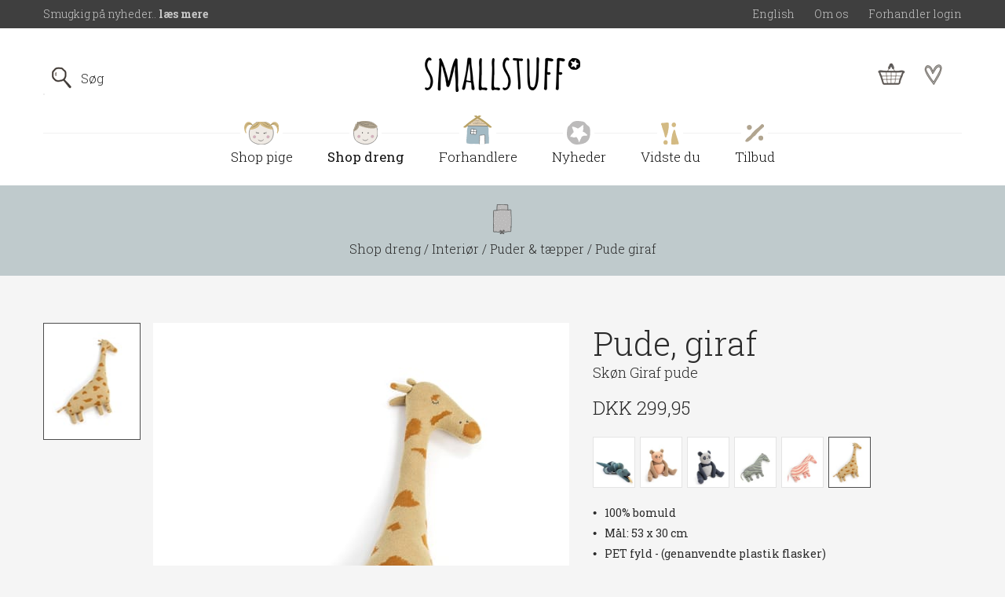

--- FILE ---
content_type: text/html; charset=utf-8
request_url: https://smallstuff.dk/shop-dreng/interioer/puder-og-taepper/pude-giraf/
body_size: 13824
content:
<!DOCTYPE html>
<html lang="da">
	<head>
		<title>Pude giraf</title>
		<meta charset="UTF-8" />
		<meta name="viewport" content="width=device-width, initial-scale=1, maximum-scale=5,viewport-fit=cover" />

<script>
//<![CDATA[

var async = async || [];
(function () {
  var done = false;
  var script = document.createElement("script"),
      head = document.getElementsByTagName("head")[0] || document.documentElement;
  script.src = '/files/layout/jquery/jquery-3.5.1.min.js';
  script.type = 'text/javascript'; 
  script.async = true;
  script.onload = script.onreadystatechange = function() {
    if (!done && (!this.readyState || this.readyState === "loaded" || this.readyState === "complete")) {
      done = true;
      //console.log('jquery main script is ready');
      // Process async variable
      //var async = async || [];
      while(async.length) { // there is some syncing to be done
        var obj = async.shift();
        if (obj[0] =="ready") {
          $(obj[1]);
        }else if (obj[0] =="load"){
          $(window).load(obj[1]);
        }
      }
      async = {
        push: function(param){
          if (param[0] =="ready") {
            $(param[1]);
          }else if (param[0] =="load"){
            $(window).load(param[1]);
          }
        }
      };
      // End of processing
      script.onload = script.onreadystatechange = null;
      if (head && script.parentNode) {
        head.removeChild(script);
      }
    }
  };
  head.insertBefore(script, head.firstChild);
})();

async.push(["ready",function (){

  $('div.cloned-links').append( $('#clonethis').html() );
  
  $.getScript('/files/layout/jquery/intersectionObserver.js');

  $.getScript('/files/layout/jquery/js.cookie.js', function( data, textStatus, jqxhr ) {

    $.getScript('/files/layout/jquery/tools.js', function( data, textStatus, jqxhr ) {

      if( document.forms['customerform'] ){

        initformcookie( document.forms['customerform'] );

        if( $('#usealtdelivery').is(':checked') ){
          showdeliveryaddress();
        }	        

        if( $('#shippings').length > 0 ){
          changeshipping($('select[name=fmVat]').val());
        }

      }

      if( $('#fullbasket').length > 0 ){
        showFullBasket(Cookies.get('smallstuff.voucher'));
      }

      if( $('.voucher').length > 0 ){
        if(Cookies.get('smallstuff.voucher')!='undefined'){
          isVoucherValid(Cookies.get('smallstuff.voucher'));
        } else {
          isVoucherValid('');
        }
      }      

      if( $('#receipt').length > 0 ){
        Cookies.remove('smallstuff.voucher');
      }           

      $.getScript('/files/layout/jquery/fav.js');

    });    

  });

  $.getScript('/files/layout/jquery/scripts.js');

  if( $('.slick').length > 0 || $('.gallery #preview').length > 0 ){

    $.getScript('/files/layout/slick/slick.min.js', function( data, textStatus, jqxhr ) {

      $('div.slick').slick({
        dots: true,
        arrows: false,
        fade: true,
        autoplay: true,
        autoplaySpeed: 7000
      });


    }); 

  }
  
  $('nav form.search input').blur(function(){
  	if( $(this).val() == '' ){
      $('nav form.search').removeClass('open');
    }
  });

}]);

//]]>
</script>
<style type="text/css">
:root {
  font-family: 'Roboto Slab', serif; font-weight: 300; font-size: 16px; line-height: 1.5; text-rendering: optimizeLegibility; color: #2b2b2b;
}

*, *:before, *:after { -webkit-box-sizing: border-box; -moz-box-sizing: border-box; box-sizing: border-box; }
*{ margin: 0; outline: none; -webkit-text-size-adjust: none; }

body{ background-color: #f5f5f5; }

.bg-offwhite{ background-color: #f5f5f5; }
.bg-white{ background-color: #fff; }
.bg-primary{ background-color: #cfd3d2; } /*pige*/
.bg-secondary{ background-color: #bfcacc; } /*dreng*/

.bg-offwhite + .bg-offwhite,
.bg-white + .bg-white,
.bg-primary + .bg-primary,
.bg-secondary + .bg-secondary{ padding-top: 0; }

div.sticky-header{ position: fixed; z-index: 5; width: 100%; height: 161px; top: 0; box-shadow: 0 1px 2px rgba(0,0,0,0.1); }

main{ display: block; }

img{ min-height: 1px; min-width: 1px; }

p:empty{ display: inline-block; }
p.preline{ white-space: pre-line; }

ul{ list-style-type: none; margin: 0; padding: 0; }
ul li{ background: none; padding: 0; position: relative; }

a{ color: #125989; text-decoration: none; cursor: pointer; display: inline-block; position: relative; z-index: 1; }
a:hover,a:focus{ color: inherit; text-decoration: none; }

h1,h2,h3,h4{ font-weight: 300; line-height: 1.25; }
h1 { font-size: 36px; margin-bottom: 1rem; }
h2 { font-size: 30px; margin-bottom: 1rem; }
h3 { font-size: 22px; margin-bottom: 1rem; }
h4 { font-size: 16px; margin-bottom: 0; font-weight: 400; }

section,article,footer{ padding: 60px 0; }

article.slide{ overflow: hidden; max-width: 100vw; }

a.button{ text-align: center; display: inline-block; padding: 0 25px; line-height: 42px; position: relative; background-color: #aab7b9; color: inherit; z-index: 1; border-radius: 3px; font-size: 15px; text-transform: uppercase; font-weight: 500; text-align: center; min-width: 100px; }

section.hero-banner a.button{ color: #fff; font-weight: 500; }

a.button.cancel { background: #ddd; }
a.button.buy{ background-color: #3f3f3f; color: #fff; }

a.underline{ text-decoration: underline; color: inherit; }

article div.image img{ max-width: 100%; height: auto; }

section.hero-banner{ border-bottom: 9px solid #786c56; }
section.hero-banner{ position: relative; padding: 0; font-size: 22px; }
section.hero-banner h2{ line-height: 1.15; font-size: 60px; margin-bottom: 0; max-width: 620px; margin: 0 auto; font-weight: 300; }
section.hero-banner h2 + p{ margin-top: 2rem; }
section.hero-banner .wrapper{ position: absolute; width: 100%; height: 100%; top: 0; left: 0; z-index: 0; overflow: hidden; }
section.hero-banner picture{ width: 100%; height: 100%; }
section.hero-banner picture > img{ min-width: 100%; min-height: 100%; }

/*
section.hero-banner::before{ content: ""; display: block; position: absolute; z-index: 2; width: 100%; height: 100%; mix-blend-mode: multiply; }
section.hero-banner::before{ background: rgba(0,0,0,.28); }
*/

section.hero-banner .text a.button + a.button{ margin-left: 15px; }
section.hero-banner .container{ z-index: 3; }
section.hero-banner .container .row{ min-height: 465px; color: #fff; }
section.hero-banner .container .text{ text-align: center; }

div.mosaic{ margin: 20px 0; }

article.slide a.button{ background-color: #aab7b9; color: inherit; }

section.pad-less { padding: 38px 0; }

.trigger{ opacity: 0; }
.inview{ opacity: 1; }

@media (min-device-width: 1024px){

  a.button:hover::before { width: 100%; transition: all .2s ease-in; }

  a.button{ background: none!important; }
  a.button::after { content: ""; display: block; position: absolute; top: 0; left: 0; width: 100%; height: 100%; z-index: -2; border-radius: 3px; }
  a.button::before { content: ""; display: block; position: absolute; top: 0; left: 0; width: 0; height: 100%; z-index: -1; transition: all .2s ease-out; border-radius: 3px; }

  a.chevron:hover::after{ -webkit-animation: chevron 1s infinite ease-in; }

  a.button::before { background: rgba(178,196,200,1); }
  a.button::after { background: rgba(166,184,188,1); }
  
  a.button.cancel::before { background: #ddd; }
  a.button.cancel::after { background: #eee; }    
  
  a.button.buy::before { background: #4c4c4c; }
  a.button.buy::after { background: #3f3f3f; }  

  section.hero-banner a.button::before { background: rgba(133,120,95,1); }
  section.hero-banner a.button::after { background: rgba(120,108,87,1); }
  
  
  article.slide a.button::before { background: rgba(178,196,200,1); }
  article.slide a.button::after { background: rgba(166,184,188,1); }
  
  article.slide .girl a.button::before { background: rgba(178,196,200,1); }
  article.slide .girl a.button::after { background: rgba(190,196,194,1); }  

}

@media (max-width: 991px){
  section.hero-banner h2 { font-size: 36px!important; }
}

@media (max-width: 575px){
  section.hero-banner{ text-align: center; }
  section.hero-banner h2{ font-size: 32px!important; }
  section.hero-banner .container .row { min-height: unset; }
  section.hero-banner .container .row > div{ padding: 30px 15px; }
  
  h2{ font-size: 26px; }
  
  section,
  article,
  footer{ padding: 25px 0; }
  
}
</style>
<link href="/files/layout/css/bootstrap-grid.min.css" rel="stylesheet">
<script >
            ! function(f, b, e, v, n, t, s) {
                if (f.fbq) return;
                n = f.fbq = function() {
                    n.callMethod ? n.callMethod.apply(n, arguments) : n.queue.push(arguments)
                };
                if (!f._fbq) f._fbq = n;
                n.push = n;
                n.loaded = !0;
                n.version = '2.0';
                n.queue = [];
                t = b.createElement(e);
                t.async = !0;
                t.src = v;
                s = b.getElementsByTagName(e)[0];
                s.parentNode.insertBefore(t, s)
            }(window, document, 'script', 'https://connect.facebook.net/en_US/fbevents.js');
            fbq('init', '728694068426391');
            fbq('track', 'PageView');
</script>

<script>
//<![CDATA[

async.push(["ready",function (){

  initSmallBasket();

  /*

  var closeBasket;

  $('#basket').mouseenter(function() {
    $('#basket .quickbasket').slideDown();
    clearTimeout(closeBasket);
  });

  $('section,article,footer,nav').mouseenter(function() {
    closeBasket = setTimeout(function(){ $('#basket .quickbasket').hide(); }, 500);
  });

  */

}]);

function addBasket(form){

  var allowaddtobasket = true;

  if(allowaddtobasket){

    $.ajax({
      type: form.attr('method'),
      url: '/async.asp?method=AddToBasket&type=3',
      data: form.serialize()
    }).done(function(response) {

      trackAddToCart( form );
      
      if(form.attr('action')){
        document.location=form.attr('action')
      } else {

        initSmallBasket( false );

        so_v1(response);

        //setTimeout(function(){ hoa_v1(); }, 3500);

        //        if( $('.overlay').length == 2){
        //          $('.overlay').eq(0).hide();
        //        };

      }

    });

  }  

}

function trackAddToCart( form ){
  
  const name = $('h1[itemprop=name]').text();
  
  var SKU = [];
  
  const currency = $('span[itemprop=price]').data('currency');
  const value = $('span[itemprop=price]').data('value');
  
  SKU.push( $('span#sku').text() );
  
  fbq('track', 'AddToCart', {content_ids: SKU, content_name: name, content_type: 'product', currency: currency, value: value});
  
}

function addToBasketMulti(forms){

  var responseMessage = '';

  forms.each(function(){

    var allowaddtobasket = true;

    if( this.ajrcomq.value == 0 || parseInt(this.ajrcomq.value) > parseInt($(this).find('input[name=ajrcomq]').attr('instock')) ){
      allowaddtobasket = false;
    };



    if(allowaddtobasket){

      $.ajax({
        type: $(this).attr('method'),
        url: '/async.asp?method=AddToBasket&type=3',
        async: false,
        data: $(this).serialize()
      }).done(function(response) {

        responseMessage = response;

      });
    }

  });

  initSmallBasket( false );

  so_v1(responseMessage);

}

function setshopmoreurl(me){

  $.get('/async.asp?method=setshopmoreurl&type=3&returnurl='+document.location, function(){
    document.location = $(me).attr('url');
  });

}

function initSmallBasket( userCallback ){

  $('#basket small').load('/async.asp?method=SmallBasket&type=3', function(){

    if( userCallback ){

      $('#basket .quickbasket').slideDown();

      var closeBasket = setTimeout(function(){ $('#basket .quickbasket').hide(); }, 3000);

      $('#basket').mouseenter(function() {
        $('#basket .quickbasket').slideDown();
        clearTimeout(closeBasket);
      });      
    }

  });

}


function deleteBasketLineFromQuickBasket(me){

  var basketline = $(me).closest('div.row');

  $.get('/async.asp?method=DeleteBasketLine&type=3&basketlineid='+basketline.attr('data-lineid'), function(){

  });

}

//]]>
</script>

<script>
//<![CDATA[

function login(email){

  $.ajax({
    type: "POST",
    url: '/async.asp?guid=be0c7bc4-64f2-4316-9bb2-59590da04be2&type=2&method=Login',
    data: {email: email},
    success: function(response)
    {
      hoa_v1();
      dialog_v1(response);
    }, error: function(error)
    {
      hoa_v1();
      soa_v1(JSON.parse(error.responseText).ResponseText);
    }
  });

}

function changeRetailer(){
  
  $.get('/async.asp?guid=be0c7bc4-64f2-4316-9bb2-59590da04be2&type=2&method=showRetailers', function(response){
    so_v1(response);
  });
  
}

function setRetailer(retailerid){
  
  $.ajax({
    type: "POST",
    url: '/async.asp?guid=be0c7bc4-64f2-4316-9bb2-59590da04be2&type=2&method=SetRetailer',
    data: {retailerid: retailerid},
    success: function(response)
    {
      
      //document.location.reload(true);
      
      dialog_v1(response);
      
    }, error: function(error)
    {
      hoa_v1();
      soa_v1(JSON.parse(error.responseText).ResponseText);
    }
  });
  
}

function submitLogin(form){

  form.find('.disabled').removeClass('disabled');

  $.ajax({
    type: "POST",
    url: '/async.asp?guid=be0c7bc4-64f2-4316-9bb2-59590da04be2&type=2&method=SubmitLogin',
    data: form.serialize(),
    success: function(response)
    {
      
      deleteFormCookie( document.forms['customerform'] );
      
      if(response==''){

        if( form.attr('action') && form.attr('action') != '' ){
          form.submit();
        } else {
          document.location.reload(true);
        }

      } else {
        
        $('.overlay .overlay-box').html(response);
        
      }
    }, error: function(error)
    {
      hoa_v1();
      soa_v1(JSON.parse(error.responseText).ResponseText);
    }
  });   

}

function showForgotPasswordForm(me){

  $.ajax({
    type: "POST",
    url: '/async.asp?guid=be0c7bc4-64f2-4316-9bb2-59590da04be2&type=2&method=ShowForgotPasswordForm',
    data: $(me).closest('form').serialize(),
    success: function(response)
    {
      $('.overlay .overlay-box').html(response);
      
    }, error: function(error)
    {
      hoa_v1();
      soa_v1(JSON.parse(error.responseText).ResponseText);
    }
  });    

}

function resetPassword(form){

  form.find('.disabled').removeClass('disabled');

  $.ajax({
    type: "POST",
    url: '/async.asp?guid=be0c7bc4-64f2-4316-9bb2-59590da04be2&type=2&method=ResetPassword',
    data: form.serialize(),
    success: function(response)
    {
      $('.overlay .overlay-box').html(response);
    }, error: function(error)
    {
      hoa_v1();
      soa_v1(JSON.parse(error.responseText).ResponseText);
    }
  });    

}

function logoff(){

  $.ajax({
    type: "POST",
    url: '/async.asp?guid=be0c7bc4-64f2-4316-9bb2-59590da04be2&type=2&method=LogOff',
    success: function(url)
    {
      
      deleteFormCookie('customerform');
      
      location.replace(url);
      
    }, error: function(error)
    {
      soa_v1(JSON.parse(error.responseText).ResponseText);
    }
  });   

}

//]]>
</script>
<style type="text/css">
aside.panel{ background-color: #3f3f3f; color: #c7c7c7; font-size: 14px; line-height: 36px; }
aside.panel .container .row{ height: 36px; }
aside.panel .links { text-align: right; }
aside.panel .links a{ margin-left: 25px; }
aside.panel a{ color: inherit; }

.custom-overlay .content .field a.submit {
    position: absolute;
    bottom: 2px;
    right: 2px;
    line-height: 38px;
    padding: 0 15px;
    border-radius: 2px;
}

aside.panel .links > div > a{ color: #333; font-size: 12px; }

aside.panel div.sticker > a{ font-weight: 700; }
</style>

<script>
//<![CDATA[

function search(me){

  $(me).keypress(function(event){
    if(event.keyCode == 13) {
      event.preventDefault();
      return false;
    }   

  });  

  if($(me).val().length >= 2){

    delay(function(){
      results(me)
    }, 200 );      

  }

}

function results(me){

  var html = '';
  var productUrl;
  var imageTag;

  $.getJSON('/async.asp?guid=d1cdc52e-5128-4b67-a94c-3a0150e907e3&type=2&method=Search&q='+$(me).val(),function(json){

    $(json).each(function(i,product){
      
      //console.log( product );

      if(product.Url==''){
        productUrl = "javascript:alert('Udgiv venligst dokumentet')";
      } else {
        productUrl = product.Url;
      }

      if(product.MediaUrl==''){
        imageTag = '<svg height="50"></svg>';
      } else {
        imageTag = '<img src="'+product.MediaUrl+'" height="50" alt=""></div>';
      }

      html += '<a class="row align-items-center" href="'+productUrl+'"><div class="col-3 center">'+imageTag+'</div><div class="col-9"><h4>'+product.Name+'</h4><b class="price">'+product.Currency+' '+product.Price.toLocaleString('da', {minimumFractionDigits: 2, maximumFractionDigits: 2}) +'</b></div></a>';

    });

    $('.search-results').html(html).fadeIn();

    if( html != '' ){
      $('.search-results').prepend('<div class="close"><a onclick="hideSearch()"><img src="/files/layout/css/black-x.svg" width="14" height="14" alt="x"></a></div>');
      $('nav form.search').addClass('open');
    }

  });

}

function hideSearch(){

  $('.search-results').fadeOut();
  $('nav form.search').removeClass('open');
  
}

var delay = (function(){
  var timer = 0;
  return function(callback, ms){
    clearTimeout (timer);
    timer = setTimeout(callback, ms);
  };
})();

//]]>
</script>
<style type="text/css">
nav { background-color: #fff; }
nav .container { height: 200px; }
nav .container ul.menu{ display: block; text-align: right; text-align: center; }
nav .container ul.menu li{ display: inline-block; text-align: center; margin: 0 20px; }
nav .container ul.menu li a{ font-size: 17px; line-height: 32px; color: #111; transition: all .2s ease; }
nav .container ul.menu li a.True{ font-weight: 400; }
nav .container ul.menu li a:hover{  }
nav .container ul.menu li img{ background-color: #fff; padding: 0 5px; }
nav .container .center{ padding: 37px 0 30px 0; }
nav .container div.wrapper{ position: relative; z-index: 1; }
nav .container div.wrapper::before{ content: ""; display: block; position: absolute; top: 22px; left: 0; width: 100%; height: 1px; border-top: 1px solid #f1f1f1; }

nav .container form.search { color: inherit; position: absolute; z-index: 3; top: 42px; left: 15px; }
nav .container form.search input[type=text]{ padding-left: 47px; padding-right: 30px; line-height: 1; border: 1px solid rgba(77,77,77,0); }
nav .container form.search > div > img{ position: absolute; left: 10px; top: 7px; }

nav .container div.icons{ position: absolute; z-index: 1; top: 44px; right: 30px; }
nav .container div.icons > div{ display: inline-block; margin: 0 10px; }
nav .container div.icons > div img{ vertical-align: bottom; }

nav .container form.search.open input[type=text],
nav .container form.search input[type=text]:focus{ border: 1px solid rgba(77,77,77,0.15); }

nav .wrapper .cloned-links{ display: none; }

@media (max-width: 991px){
  

  
}

@media (max-width: 767px){
  
  aside.panel .links{ display: none; }
  
}
</style>

<style type="text/css">
footer .cards{ margin-top: 1rem; }
footer .cards > img{ margin: 0; height: 22px; width: auto; background-color: #fff; border-radius: 2px; }
</style>

<script>
//<![CDATA[

function showdeliveryinfo(me){

   soa_v1($(me).closest('form').find('.info').html());

}

function select(me){

  $('#preview img').attr('src',$(me).data('image'));

  $('.thumbs a.active').removeClass('active');
  $(me).addClass('active');

}

function showFullScreen(me){

  $.ajax({
    type: "GET",
    url: '/async.asp?guid=f6a459b3-60a6-43b2-8368-7e9edc44ca2c&type=1&method=FullScreen',
    success: function(response)
    {

      so_plain(response);

      $(document).keyup(function(e) {
        if (e.key === "Escape" || e.which == 27) { // escape key maps to keycode `27`
          hoa_v1();
        }
      });     

      $('div.slick').slick({
        dots: true,
        initialSlide: $('.thumbs a.active').index()
      });


    }, error: function(error)
    {
      soa_v1(JSON.parse(error.responseText).ResponseText);
    }
  });  

}

function so_plain(text){

  var html = '';
  html += '<div class="overlay" style="background: rgba(0,0,0,.75); position: fixed; top: 0; left: 0; width: 100%; height: 100%; z-index: 999;">';
  html += '	<div style="display: flex; align-items: center; justify-content: center; height: 100vh; width: 100%;">';
  html += '		<span style="display: block; position: absolute; top: 0; left: 0; width: 100%; height: 100%; z-index: 1;" onclick="$(\'body\').removeClass(\'fixed\');$(this).closest(\'.overlay\').remove();"></span>';
  html += '		<div class="overlay-box" style="display: inline-block; position: relative; z-index: 2; height: 100vh;">';
  html += '			<span style="top: 15px;z-index:2;" onclick="$(\'body\').removeClass(\'fixed\');$(this).closest(\'.overlay\').remove()" class="x"></span>';
  html += text;
  html += '		</div>';
  html += '	</div>';
  html += '</div>';

  $('body').addClass('fixed');
  $('body').append(html);

}

//]]>
</script>
<style type="text/css">
article.product h1{ font-size: 42px; margin: 0; }article.product h4{ font-weight: 300; font-size: 18px; }article.product form{ margin-top: 3rem; }#preview{ padding: 25px; background-color: #fff; width: 530px; float: right; }#preview img{ max-width: 100%; height: auto; }#preview img { cursor: -moz-zoom-in; cursor: -webkit-zoom-in; cursor: zoom-in; }div.thumbs{ width: 124px; float: left;  }div.thumbs > a{ display: block; padding: 10px; background-color: #fff; border: 1px solid rgba(77,77,77,0); }div.thumbs > a > img{ max-width: 100%; height: auto; }div.thumbs > a + a{ margin-top: 10px; }div.thumbs > a.active{ border: 1px solid rgba(77,77,77,1); }div.gallery{ display: table; width: 100%; }a[download] { margin-top: 1rem; margin-right: 15px; float: right; background: url(/files/layout/css/download.svg) left center no-repeat; background-size: 20px auto; padding-left: 25px; }article.product .price{ font-size: 24px; margin: 1rem 0; }article.product .price .beforeprice{ font-size: 14px; color: #909090; text-decoration: line-through; position: relative; top: -1px; }article.product .text{ font-size: 14px; font-weight: 400; margin-bottom: 1rem; }article.product div.select{ width: 180px; margin-bottom: 18px; }article.product div.select *{ font-weight: 400; }div.colors{ margin: 0 -3px; margin-bottom: 18px; }div.colors > div{ width: 60px; padding: 3px; }div.colors > div > a{ display: block; padding: 2px; background-color: #fff; border: 1px solid rgba(77,77,77,0.15); }div.colors > div > a.selected{ border: 1px solid rgba(77,77,77,1); }section.related h2{ font-weight: 400; }article.center .text h3{ font-size: 30px; line-height: 1.2; font-weight: 100; line-height: 1.266666; margin: 0; color: inherit; }div.field > label{ font-size: 12px; font-weight: 400; }section.breadcrumb{ padding: 22px 0; }section.breadcrumb span.icon{ display: inline-block; line-height: 38px; margin-bottom: 7px; }form.buyb2b{ width: 180px; margin-top: 10px!important; position: relative; }form.buyb2b .info{ position: absolute; left: calc(100% + 15px); top: 0; line-height: 42px; white-space: nowrap; opacity: .6; font-size: 12px; }</style>

<style type="text/css">
article.center.pad-less{ padding: 38px 0; }article.center.bg-white .text{ color: #6b6b6b; }article.center.bg-offwhite .text{ color: #6b6b6b; }article.center .text > p { max-width: 670px; margin: 0 auto; }article.center .text h1,article.center .text h3{ font-size: 30px; line-height: 1.2; font-weight: 100; line-height: 1.266666; margin: 0; color: inherit; }article.center .text h1 + p,article.center .text h3 + p{ margin-top: 1rem; }article.center .text h1{ font-weight: 300; }article.center .text > img.icon{ margin-bottom: 17px; }</style>



<script type="text/javascript">
    (function(i,s,o,g,r,a,m){i['GoogleAnalyticsObject']=r;i[r]=i[r]||function(){
    (i[r].q=i[r].q||[]).push(arguments)},i[r].l=1*new Date();a=s.createElement(o),
    m=s.getElementsByTagName(o)[0];a.async=1;a.src=g;m.parentNode.insertBefore(a,m)
    })(window,document,'script','//www.google-analytics.com/analytics.js','ga');
       ga('create', 'UA-68312052-1');
       ga('send', 'pageview');
</script> 
	</head>
	<body>
<link rel="preconnect" href="https://fonts.gstatic.com" data-nodeid="2634">
<link href="https://fonts.googleapis.com/css2?family=Roboto+Slab:wght@100;300;400;500;700&display=swap" rel="stylesheet">
<noscript id="deferred-styles">
<link href="/files/layout/css/main.css" rel="stylesheet">
<link href="/files/layout/slick/slick.css" rel="stylesheet">
<link href="/files/layout/shop/shop.css" rel="stylesheet">
</noscript>
<script>
      var loadDeferredStyles = function() {
        var addStylesNode = document.getElementById("deferred-styles");
        var replacement = document.createElement("div");
        replacement.innerHTML = addStylesNode.textContent;
        document.body.appendChild(replacement);
        addStylesNode.parentElement.removeChild(addStylesNode);
      };
var raf = window.requestAnimationFrame || window.mozRequestAnimationFrame ||
          window.webkitRequestAnimationFrame || window.msRequestAnimationFrame;
      if (raf) raf(function() { window.setTimeout(loadDeferredStyles, 0); });
      else window.addEventListener('load', loadDeferredStyles);
</script>


<aside class="panel">
	<div class="container">
		<div class="row">
			<div class="col-auto sticker">Smugkig på nyheder.. <a href="/nyheder/">læs mere</a></div>
			<div id="clonethis" class="col links">
<a href="/en/">English</a><a href="/smallstuff/1/om-smallstuff/">Om os</a><a onclick="login()">Forhandler login</a>			</div>
		</div>
	</div>
</aside>

<nav>
	<div class="container">
		<form class="search" autocomplete="off">
			<div><input onfocus="$('nav form.search').addClass('open');$('div.search-results').fadeIn()" onkeyup="search(this)" type="text" placeholder="Søg" name="q"><img src="/files/layout/css/search.png" alt="icon"></div>
			<div class="search-results"></div>
		</form>
		<div class="logo center">
			<a href="/" title="Til forside"><img src="/files/layout/css/logo-new.png" width="198" height="44" alt="SmallStuff logo"></a>
		</div>
		<div class="icons">
			<div id="basket"><a onclick="setshopmoreurl(this)" url="/checkout/indkoebskurv/"><img src="/files/layout/css/kurv.png" alt="Kurv"><small></small></a></div>			<div><a id="favlist" class="fav" href="/favoritter/"></a></div>			<form id="favids"></form>
		</div>
		<ul class="burger"><li></li><li></li><li></li></ul>
		<div class="wrapper">
			<ul class="menu">
				<li><a class="False" href="/shop-pige/"><img src="/files/layout/hovedmenu/shop-pige.svg" alt="Shop pige"><br>Shop pige</a></li>				<li><a class="True" href="/shop-dreng/"><img src="/files/layout/hovedmenu/shop-dreng.svg" alt="Shop dreng"><br>Shop dreng</a></li>				<li><a class="False" href="/forhandlere/"><img src="/files/layout/hovedmenu/forhandlere.svg" alt="Forhandlere"><br>Forhandlere</a></li>				<li><a class="False" href="/nyheder/"><img src="/files/layout/hovedmenu/nyheder.svg" alt="Nyheder"><br>Nyheder</a></li>				<li><a class="False" href="/vidste-du/"><img src="/files/layout/hovedmenu/vidstedu.svg" alt="Vidste du"><br>Vidste du</a></li>				<li><a class="False" href="/tilbud/"><img src="/files/layout/hovedmenu/tilbud.svg" alt="Tilbud"><br>Tilbud</a></li>			</ul>
			<div class="cloned-links"></div>
		</div>
	</div>
</nav>


<main>

<section class="center bg-secondary breadcrumb">
	<div class="container">
		<div class="row justify-content-center">
			<div class="col-lg-11 col-xl-9">
				<div class="text">
<span class="icon"><img data-src="/files/layout/submenu/interioer.svg" alt="ikon"></span>
<ol class="BreadcrumbList" vocab="https://schema.org/" typeof="BreadcrumbList">
  <li property="itemListElement" typeof="ListItem">
    <a property="item" typeof="WebPage" href="/">
    <span property="name">Forside</span></a>
    <meta property="position" content="1">
  </li>
  <li property="itemListElement" typeof="ListItem">
    <a property="item" typeof="WebPage" href="/shop-dreng/">
      <span property="name">Shop dreng</span></a>
    <meta property="position" content="2">
  </li>
  <li property="itemListElement" typeof="ListItem">
    <a property="item" typeof="WebPage" href="/shop-dreng/interioer/">
      <span property="name">Interiør</span></a>
    <meta property="position" content="3">
  </li>
  <li property="itemListElement" typeof="ListItem">
    <a property="item" typeof="WebPage" href="/shop-dreng/interioer/puder/">
      <span property="name">Puder & tæpper</span></a>
    <meta property="position" content="4">
  </li>
  <li property="itemListElement" typeof="ListItem">
    <a property="item" typeof="WebPage" href="/shop-dreng/interioer/puder-og-taepper/pude-giraf/">
      <span property="name">Pude giraf</span></a>
    <meta property="position" content="5">
  </li>
</ol>
				</div>
			</div>
		</div>
	</div>
</section>
<article class="product" itemscope itemtype="http://schema.org/Product" data-hastock="True" data-pid="2266">
	<div class="container">
		<div class="row">
			<div class="col-lg-7">
				<div class="gallery">
<div id="preview">
<img onclick="showFullScreen(this)" data-src="/medias/2020-12/700010_10_69892_480x600px.jpg" width="100%" alt=""></div>
<div class="thumbs">
  <a onclick="select(this)" class="active" data-image="/medias/2020-12/700010_10_69892_480x600px.jpg">
    <img src="/medias/2020-12/700010_10_69896_110x137px.jpg" width="100%" alt="" />
  </a>
</div>
				</div>
			</div>
			<div class="col-lg-5">
				<div class="description">
<h1 itemprop="name">Pude, giraf</h1>
<h4>Skøn Giraf pude</h4>
	   <div itemprop="offers" itemscope itemtype="http://schema.org/Offer" class="price">DKK <span itemprop="price" data-currency="DKK" data-value="299.95">299,95</span>
</div>
<div class="row colors">
<div class="col-auto"><a href="/shop-dreng/legesager/leg-med-dyr/1/slange-groen-mix/" data-id="6048"><img src="/medias/2021-01/70002_08_71576_110x137px.jpg" width="100%" alt="Slange, grøn mix"></a></div><div class="col-auto"><a href="/shop-pige/interioer/puder-og-taepper/barnevogns-pude-panda/" data-id="5758"><img src="/medias/2020-11/700010_14_66938_110x137px.jpg" width="100%" alt="Barnevognspude, panda"></a></div><div class="col-auto"><a href="/shop-dreng/interioer/puder/barnevognspude-panda-denim/graa/" data-id="5757"><img src="/medias/2020-09/700010_13_65306_110x137px.jpeg" width="100%" alt="Barnevognspude, panda"></a></div><div class="col-auto"><a href="/shop-pige/interioer/puder-og-taepper/pude-zebra/1/" data-id="5756"><img src="/medias/2020-12/700010_12_70072_110x137px.jpg" width="100%" alt="Pude, zebra"></a></div><div class="col-auto"><a href="/shop-pige/interioer/puder-og-taepper/pude-zebra/" data-id="5755"><img src="/medias/2020-12/700010_11_70056_110x137px.jpg" width="100%" alt="Pude, zebra"></a></div><div class="col-auto"><a class="selected" href="/shop-dreng/interioer/puder-og-taepper/pude-giraf/"><img src="/medias/2020-12/700010_10_69896_110x137px.jpg" width="100%" alt="Pude, giraf"></a></div></div>
<div class="text"><ul>
<li>100% bomuld</li>
<li>Mål: 53 x 30 cm</li>
<li>PET fyld - (genanvendte plastik flasker)</li>
<li>Kan maskinvaskes på skåneprogram</li>
<li>Testet for sundhedsfarlige stoffer
<a href="http://www.oeko-tex.com/standard100">www.oeko-tex.com/standard100</a> 
16.HIN.84673 HOHENSTEIN HTTI
</li><li>STANDARD 100 by OEKO-TEX®
</li><li>En skøn Giraf pude/bamse, som hurtigt vil blive barnets nye favorit</li>
</ul></div>
<div class="text">Varenummer: <span id="sku">AW20-700010-10</span></div>
<form>
	<input type="hidden" name="ajrcompcod" value="AW20-700010-10">
	<input type="hidden" name="ajrcomq" value="1">
<div class="field">     <div class="select">
	    <select name="ajrcomvt">
		     <option value="7762">onesize</option>
	    </select>
		</div>
</div>
	<div><a class="button buy" onclick="addBasket($(this).closest('form'))">Køb</a></div>
</form>
				</div>
			</div>
		</div>
	</div>	
</article>
<section class="related products bg-offwhite">
		<div class="container">
			<h2 class="center">Relaterede produkter</h2>			<div class="row">
<div class="col-6 col-md-4 col-lg-3">
	<div class="product">
		<a class="fav" data-id="5324"></a>
<a class="image" href="/shop-dreng/interioer/tilbehoer/musik-uro-traktor/"><img data-src="/medias/2018-06/40011_24__music_mobile__tractor_57060_220x275px.jpg" alt=""></a>
	<h4 class="center"><a href="/shop-dreng/interioer/tilbehoer/musik-uro-traktor/">Musikuro, traktor</a></h4>
<div class="price">DKK 179,97
<span class="before">(DKK 299,95)</span>
</div>	</div>
</div>
<div class="col-6 col-md-4 col-lg-3">
	<div class="product">
		<a class="fav" data-id="5337"></a>
<a class="image" href="/shop-dreng/accessories/til-barnevognen/barnevognskaede-med-elefanter-blaa/"><img data-src="/medias/2020-11/41000_14_68206_220x275px.jpg" alt=""></a>
	<h4 class="center"><a href="/shop-dreng/accessories/til-barnevognen/barnevognskaede-med-elefanter-blaa/">Barnevognskæde med elefanter</a></h4>
<div class="price">DKK 279,95
</div>	</div>
</div>
<div class="col-6 col-md-4 col-lg-3">
	<div class="product">
		<a class="fav" data-id="6585"></a>
<a class="image" href="/shop-dreng/accessories/suttesnore/suttesnor-graa-prikker/"><img data-src="/medias/2023-03/42003_03_77710.jpg" alt=""></a>
	<h4 class="center"><a href="/shop-dreng/accessories/suttesnore/suttesnor-graa-prikker/">Suttesnor, grå prikker</a></h4>
<div class="price">DKK 79,95
</div>	</div>
</div>
<div class="col-6 col-md-4 col-lg-3">
	<div class="product">
		<a class="fav" data-id="5503"></a>
<a class="image" href="/shop-dreng/legesager/trae-legesager/lastbil-gaavogn/"><img data-src="/medias/2020-10/52000_01_65774_220x275px.jpg" alt=""></a>
	<h4 class="center"><a href="/shop-dreng/legesager/trae-legesager/lastbil-gaavogn/">Lastbil gåvogn</a></h4>
<div class="price">DKK 999,95
</div>	</div>
</div>
			</div>
		</div>
</section>
<section class="related products bg-offwhite">
		<div class="container">
			<h2 class="center">Andre produkter</h2>			<div class="row">
<div class="col-6 col-md-4 col-lg-3">
	<div class="product">
		<a class="fav" data-id="7256"></a>
<a class="image" href="/shop-dreng/legesager/aktiv-leg/1/aktivitets-kanin-til-autostol-sand-bjoerne/"><img data-src="/medias/2025-02/40009_52_86104.jpg" alt=""></a>
	<h4 class="center"><a href="/shop-dreng/legesager/aktiv-leg/1/aktivitets-kanin-til-autostol-sand-bjoerne/">Aktivitets kanin, til autostol, bjørne ovealls</a></h4>
<div class="price">DKK 199,95
</div>
	</div>
</div>
<div class="col-6 col-md-4 col-lg-3">
	<div class="product">
		<a class="fav" data-id="5794"></a>
<a class="image" href="/shop-pige/uld/dragter/natdragt-pudder-melange/"><img data-src="/medias/2020-12/0922_12_69550_220x275px.jpg" alt=""></a>
	<h4 class="center"><a href="/shop-pige/uld/dragter/natdragt-pudder-melange/">Natdragt, drop needle, pudder melange</a></h4>
<div class="price">DKK 349,95
</div>
	</div>
</div>
<div class="col-6 col-md-4 col-lg-3">
	<div class="product">
		<a class="fav" data-id="5589"></a>
<a class="image" href="/shop-dreng/bomuld/underdele/velour-buks-navy/"><img data-src="/medias/2020-11/045_55_66174_220x275px.jpg" alt=""></a>
	<h4 class="center"><a href="/shop-dreng/bomuld/underdele/velour-buks-navy/">Velour bukser, navy</a></h4>
<div class="price">DKK 89,98
<span class="before">(DKK 179,95)</span>
</div>
	</div>
</div>
<div class="col-6 col-md-4 col-lg-3">
	<div class="product">
		<a class="fav" data-id="6465"></a>
<a class="image" href="/shop-dreng/bomuld/bukser/bukser-velour-mulvarp/"><img data-src="/medias/2022-01/045_06_73950_220x275px.jpg" alt=""></a>
	<h4 class="center"><a href="/shop-dreng/bomuld/bukser/bukser-velour-mulvarp/">Bukser, velour, mulvarp</a></h4>
<div class="price">DKK 89,98
<span class="before">(DKK 179,95)</span>
</div>
	</div>
</div>
			</div>
		</div>
</section>
<script type="text/javascript">
    fbq('track', 'ViewContent', {content_ids: "[AW20-700010-10]", content_name: 'Pude, giraf', content_type: 'product', currency: 'DKK', value: '299,95'});
</script>

<article class="center bg-white ">
	<div class="container">
		<div class="row justify-content-center">
			<div class="col-lg-11 col-xl-9">
				<div class="text">
<img class="icon" data-src="/files/layout/ikoner/menu4552.png" alt="ikon">
<h3>Vi bruger kun uld fra bløde får</h3>
				</div>
			</div>
		</div>
	</div>	
</article>

<article class="slide v2 bg-offwhite">
	<div class="container trigger">
		<div class="row">
			<div class="col-lg-8">
<div class="image"><img data-src="/media/811/animals-in-box.jpg" height="766" width="770" alt="" border="0" /></div>
			</div>
		</div>	
		<div class="row slide-in">
			<div class="col-auto">
<div class="text ">
<h2>PERFEKT SÆT TIL DEN LILLE GULDKLUMP</h2>
<p>Lorem ipsum dolor sit amet, consectetur adipiscing elit. Suspendisse sit amet enim tortor. Praesent sagittis eleifend hendrerit.<br></p>
<p></p>
<p><a href="/shop-dreng/" class="button">Se sættet</a></p>
</div>
			</div>
		</div>	
	</div>
</article>



</main>

<footer class="">
	<div class="container">
		<div class="row">
			<div class="col-lg-5">
				<a class="logo" href="/" title="Til forside"><img data-src="/files/layout/css/logo-footer-new.png" width="198" height="44" alt="SmallStuff logo"></a>
<p class="preline">Smallstuff blev etableret i 2006. Alle vores designs er unikke og tegnet af os i Århus. Vi forsøger at være nyskabende og følge tidens trends, farver og designs. Vi har mange ideer og nyder at føre dem ud i livet. Det er en skøn proces, at få en idé, producere en prototype, vise den frem til alle vores forhandlere og sidst men ikke mindst, at se varen på hylden i butikken tilbudt til alle vores skønne kunder...
</p><br>
			</div>
			<div class="col-md-6 col-lg-3 offset-lg-1">
<h4>Links</h4>
<div class="wrapper">
<ul>
	<li><a href="/smallstuff/1/kontakt/">Kontakt</a></li>
	<li><a href="/smallstuff/handelsbetingelser/">Handelsbetingelser</a></li>
	<li><a href="/smallstuff/1/faq/">FAQ</a></li>
	<li><a href="/smallstuff/1/om-smallstuff/">Om Smallstuff</a></li>
	<li><a href="/smallstuff/1/job/">Job</a></li>
</ul>
</div>
			</div>
			<div class="col-lg-3 col-md-6">
<h4>Kontakt</h4>
<p class="preline">Smallstuff ApS
Irma Pedersens Gade 206
8000 Aarhus
Danmark
CVR 32280129

Tel: <a href="Tel:+45 30 89 99 30">+45 30 89 99 30</a>
Mail: <a href="mailto:sales@smallstuff.dk">sales@smallstuff.dk</a></p>
			</div>
		</div>
<div class="cards">
<img src="/files/layout/shop/cards/dankort.svg" alt="Dankort">
<img src="/files/layout/shop/cards/visa.svg" alt="Visa">
<img src="/files/layout/shop/cards/mastercard.svg" alt="Mastercard">
<img src="/files/layout/shop/cards/diners.svg" alt="Diners Club">
<img src="/files/layout/shop/cards/american-express.svg" alt="AmericanExpress">
<img src="/files/layout/shop/cards/visa-electron.svg" alt="Visa Electron">
<img src="/files/layout/shop/cards/maestro.svg" alt="Maestro">
</div>
	</div>
</footer>



	</body>
</html>


--- FILE ---
content_type: text/css
request_url: https://smallstuff.dk/files/layout/css/main.css
body_size: 5926
content:
html { -webkit-font-smoothing: antialiased; }

::-webkit-input-placeholder { color: #2b2b2b; opacity: 1; }
::-moz-placeholder { color: #2b2b2b; opacity: 1; }
:-ms-input-placeholder { color: #2b2b2b; opacity: 1; }
:-moz-placeholder { color: #2b2b2b; opacity: 1; }

input:focus:-moz-placeholder { opacity: 0; }
input:focus:-ms-input-placeholder { opacity: 0; }
input:focus::-moz-placeholder { opacity: 0; }
input:focus::-webkit-input-placeholder { opacity: 0; }

input[type=number]::-webkit-inner-spin-button,input[type=number]::-webkit-outer-spin-button {  -webkit-appearance: none; }
input[type=number] { -moz-appearance: textfield!important; }

input::-webkit-outer-spin-button,
input::-webkit-inner-spin-button {
  -webkit-appearance: none;
  margin: 0;
}

.wordwrap { 
   white-space: pre-wrap;      /* CSS3 */   
   white-space: -moz-pre-wrap; /* Firefox */    
   white-space: -pre-wrap;     /* Opera <7 */   
   white-space: -o-pre-wrap;   /* Opera 7 */    
   word-wrap: break-word;      /* IE */
}

.lazy-scroll{ overflow: hidden; overflow-y: auto; -webkit-overflow-scrolling: touch; }

.forcewrap {
    -ms-word-break: break-all;
    word-break: break-all;

 /* Non standard for webkit */
     word-break: break-word;

    -webkit-hyphens: auto;
       -moz-hyphens: auto;
        -ms-hyphens: auto;
            hyphens: auto;
}

video { width: 100% !important; height: auto !important; }

input[type=text],
input[type=email],
input[type=number],
input[type=password],
textarea,
select { -webkit-appearance: none; width: 100%; font-family: inherit; font-size: inherit; color: inherit; font-weight: 300; border-radius: 3px; padding: 0 15px; height: 42px; background-color: #fff; border: 1px solid rgba(77,77,77,0.15); }

select { line-height: 1.2!important;  }
select option{ font-weight: 300; }
select option:disabled{ color: #ddd; }

textarea { resize: none; height: auto; padding-top: 15px; padding-bottom: 15px; display: block; font-weight: 300; }

input[type=text]:focus,
input[type=number]:focus,
input[type=email]:focus,
input[type=password]:focus,
select:focus,
textarea:focus{ box-shadow: 0 2px 4px 0 rgba(0,0,0,0.05); }

select::-ms-expand {  display: none; }
input[type=email]::-ms-clear,
input[type=text]::-ms-clear { display: none; }

form .alert{ border: 1px solid rgba(210,15,20,0.5)!important; box-shadow: 0 2px 4px 0 rgba(0,0,0,0.05); background-color: #FAF6F6!important; color: #D20F14; }
form .valid{ border: 1px solid rgba(15,210,88,0.5); box-shadow: 0 2px 4px 0 rgba(0,0,0,0.05); background-color: #ECFFF3!important; }

form .field{ margin-bottom: 15px; }
form .field > label{ display: block; margin-bottom: 7px; }
form .field label > em{ color: #D20F14!important; }

.select { position: relative; }
.select select { position: relative; z-index: 2; width: 100%; background: none!important; }
.select:after { content: ""; display: block; position: absolute; top: 50%; right: 15px; line-height: 0; z-index: 1; background: url(chevron-down.svg); width: 18px; height: 18px; background-size: cover; margin-top: -9px; }
.select { width: 100%; background: #fff; }

.ease{ transition: all 0.3s ease; }
.multiply{ mix-blend-mode: multiply; }

body.fixed{ overflow: hidden; }

.left{ float: left; }
.right{ float: right; }
.clear{ clear: both ;}
.alignright{ text-align: right; }
.alignleft{ text-align: left; }
.cursor{ cursor: pointer; }
.center{ text-align: center; }
.abscenter{ position: absolute; top: 50%; left: 50%; -webkit-transform: translate(-50%,-50%); -ms-transform: translate(-50%,-50%); transform: translate(-50%,-50%); }
.relative{ position:relative; } 
.ucase{ text-transform: uppercase; }
.capitalize{ text-transform: capitalize; }

.table{ display: table; }
.table-row{ display: table-row; }
.cell{ display: table-cell; vertical-align: top; }
.bottom{ vertical-align: bottom!important; }
.middle{ vertical-align: middle!important; }

img, svg, iframe, picture{ vertical-align: middle; }

article ul li{ padding-left: 15px; }
article ul li + li{ margin-top: 5px; }
article ul li:before { content:"•"; font-family: arial; font-size:15px; display: block; position: absolute; top: 0; left: 0; }

ol{ margin-left: 17px; }
ol li{ margin-bottom: 17px; }

strong,b{ font-weight: 700; }

table{ border-collapse: collapse; }
table td, table th{ padding: 0; }

.radio-list .radio{ margin-bottom: 15px; }
.radio-list .radio:last-child{ margin: 0; }

.radio label{ cursor: pointer; padding-left: 36px; position: relative; line-height: 20px; display: inline-block; }
.radio input{ display: none; }
.radio input + label:before{ content: ""; display: block; height: 22px; width: 22px; background-color: #F6F6F6; cursor: pointer; position: absolute; top: -1px; left: 0; border-radius: 50%; border: 1px solid rgba(77,77,77,0.5); }
.radio input:checked  + label:after{ content: ""; display: block; width: 14px; height: 14px; background-color: #c5b358; border-radius: 50%; position: absolute; top: 3px; left: 4px; }

.checkbox label:before,
.radio label:before { display: inline-block; }

.checkbox label{ cursor: pointer; padding-left: 36px; position: relative; line-height: 24px; display: inline-block; }
.checkbox input{ display: none; }
.checkbox input + label:before{ content: ""; display: block; height: 24px; width: 24px; background-color: #F6F6F6; cursor: pointer; position: absolute; top: -1px; left: 0; border: 1px solid rgba(77,77,77,0.3); border-radius: 2px; }
.checkbox input:checked  + label:before{ background: url(check-mark.svg) center center no-repeat; background-size: 10px 10px; background-color: #c5b358; }

label.checked{ display: block; height: 18px; width: 18px; border: 1px solid rgba(77,77,77,0.3); border-radius: 2px; background: url(check-mark.svg) center center no-repeat; background-size: 10px 10px; background-color: #a6b8bc; }

.checkbox-list .checkbox{ margin-bottom: 15px; }
.checkbox-list .checkbox:last-child{ margin: 0; }

.checkbox label a{ border-bottom: 1px solid #aaa; }

.dd{ display: block; position: relative; color: inherit; z-index: 3; text-align: left!important; }
.dd.clicked{ z-index: 4; }
.dd > label{ cursor: pointer; background-color: #fff; line-height: 42px; display: block; color: inherit; padding: 0 15px; border: 1px solid rgba(77,77,77,0.15); position: relative; }
.dd.clicked > ul,
.dd.clicked > label{ box-shadow: 0 2px 4px 0 rgba(0,0,0,0.05); }
.dd > label + input[type=hidden]{ display: none; }
.dd > label em{ display: none!important; }
.dd > label::after{ content: ""; display: block; position: absolute; top: 50%; right: 15px; margin-top: -12px; width: 24px; height: 24px; background: url(chevron-down.svg); background-size: cover; transition: all .2s ease; }
.dd.clicked > label::after{ transform: rotate(180deg); }
.dd > label.alert{ color: #D20F14; }
.dd > label.alert::after{ background: url(chevron-down.svg); background-size: cover; }
.dd > ul{ position: absolute; z-index: -1; width: 100%; top: 100%; background-color: #fff; display: none; border: 1px solid rgba(77,77,77,0.15); border-top: none; max-height: 360px; overflow: auto; }
.dd > ul li{ padding: 10px 15px; background: rgba(246,246,246,.15); }
.dd > ul li + li{ border-top: 1px solid rgba(77,77,77,0.05); }
.dd > ul li:hover{ transition: all .3s ease; background: rgba(246,246,246,.75); cursor: pointer; }
.dd > ul li.True{ background: #00b4aa; color: #fff; }


a.x,
span.x{ width: 16px; height: 16px; position: absolute; right: 0; display: block; background: url(white-x.svg) no-repeat; top: -25px; cursor: pointer; }

.fs-video .container span.x{ top: -25px; right: 15px; z-index: 2; }

form .placeholder{ margin-bottom: 20px; }

form .disabled{ position: relative; z-index: 1; display: block; }
form .disabled:before{ content: ""; display: block; position: absolute; top: 0; left: 0; width: 100%; height: 100%; z-index: 2; }
form .disabled *{ opacity: 0.5; }

form .placeholder{ position: relative; z-index: 1; }
form .placeholder label{ position: absolute; top: 14px; color: #bbb; left: 15px; transition: all 0.1s ease; line-height: 1em; z-index: -1;  }
form .placeholder input[type=text],
form .placeholder input[type=email],
form .placeholder input[type=password],
form .placeholder textarea,
form .placeholder .select,
form .placeholder select{ background: transparent!important; }
form .placeholder { position: relative; background: #ffF; }
form .placeholder label.active,
form .placeholder input[type=text]:focus + label,
form .placeholder input[type=email]:focus + label,
form .placeholder input[type=number]:focus + label,
form .placeholder input[type=password]:focus + label,
form .placeholder textarea:focus + label{ top: -5px; transition: all 0.1s ease; font-size: 70%; color: #bbb; z-index: 2; }

form .placeholder label.active::after,
form .placeholder input:focus + label::after,
form .placeholder textarea:focus + label:after{ content: ""; display: block; position: absolute; bottom: 1px; left: -3px; width: calc(100% + 6px); height: 50%; background-color: #fff; z-index: -1; }

form .placeholder .alert + label{ z-index: 1; }

*[data-type=placeholder]{ padding-top: 5px!important; line-height: 1; }
textarea[data-type=placeholder]{ padding-top: 15px!important; line-height: 1; }

div.spinners-wrapper{ position: relative; z-index: 1; display: inline-block; width: 150px; vertical-align: top; }
div.spinners-wrapper {
  -webkit-touch-callout: none; /* iOS Safari */
    -webkit-user-select: none; /* Safari */
     -khtml-user-select: none; /* Konqueror HTML */
       -moz-user-select: none; /* Old versions of Firefox */
        -ms-user-select: none; /* Internet Explorer/Edge */
            user-select: none; /* Non-prefixed version, currently
                                  supported by Chrome, Opera and Firefox */
}

div.spinners{ position: absolute; top: 0; right: 10px; height: 100%; width: 30px; z-index: 2; }
div.spinners a{ display: block; position: absolute; right: 0; width: 30px; height: 30px; background: url(chevron-down.svg) center center; background-size: 24px 24px; }
div.spinners a:first-child{ top: 0; transform: rotate(180deg); }
div.spinners a:last-child{ bottom: 0;  }

.mb-default{ margin-bottom: 1em; }
.mb-default2x{ margin-bottom: 2em; }
.mb-default3x{ margin-bottom: 3em; }	
.mb-default4x{ margin-bottom: 4em; }

.video-frame { overflow: hidden; padding-top: 56.25%; position: relative; }
.video-frame iframe,
.video-frame video { border: 0; height: 100%; left: 0; position: absolute; top: 0; width: 100%; }
.video-frame-4x3 { padding-top: 75%; }

.overlay-box{ max-width: 100%; }
.custom-overlay{ max-width: 100%; width: 630px; }
.custom-overlay .header { border-bottom: 1px solid #eee; padding: 50px 30px 30px 30px; margin: 0; }
.custom-overlay .header h3{ margin: 0; }
.custom-overlay .content .field{ position: relative; }
.custom-overlay .content{ padding: 30px 100px; min-width: 420px; }
.custom-overlay .footer{ border-top: 1px solid #eee; padding: 30px; background: rgba(246,246,246,.75); border-radius: 0 0 3px 3px; overflow: hidden; }
.custom-overlay .footer a.button + a.button{ margin-left: 10px; }

.play svg{ width: 100px; height: 80px; opacity: .5; fill: #fe6500; }
.play svg{ transition: all .3s }
.play:hover svg{ opacity: 1; }

a.fav{ display: inline-block; width: 23px; height: 26px; background: url(heart.png); background-size: 23px 26px; vertical-align: bottom; }
a.faved{ background: url(hearted.png); background-size: 23px 26px; color: #fff; font-size: 10px; line-height: 23px; text-align: center; }

div.product > a.fav{ position: absolute; top: 20px; right: 20px; z-index: 2; }

article.slide .col-auto{ width: 58.333333%!important; max-width: 100%; }
article.slide .container .row div.col-xl-8{ padding-left: 0; }
article.slide .col-auto .text{ background: rgba(191,202,204,0.9); padding: 40px 55px; font-size: 22px; line-height: 1.363636; }
article.slide .col-auto .text a.button{ background-color: #a6b8bc; }

article.slide .image img{ max-width: 100%; height: auto; }

article.slide .col-auto .text.girl{ background: rgba(207,211,210,0.95); }
article.slide .col-auto .text.girl a.button{ background-color: #bec3c1; }


article.slide .col-auto .text h1,
article.slide .col-auto .text h2{ font-size: 40px; line-height: 1.2; font-weight: 300; max-width: 550px; }

div.mosaic{ position: relative; -webkit-box-shadow: 0px 0px 40px 5px rgba(126,126,126,0.2);
  -moz-box-shadow: 0px 0px 40px 5px rgba(126,126,126,0.2);
  box-shadow: 0px 0px 40px 5px rgba(126,126,126,0.2); }
div.mosaic .text{ font-size: 30px; line-height: 1.2; color: #746c57; padding: 44px; position: absolute; bottom: 0; left: 0; z-index: 2; }
div.mosaic img { width: 100%; height: auto; }

div.product{ display: block; position: relative; z-index: 1; }
div.product{ margin: 20px 0; display: block; color: inherit; }

div.product > label{
	background: #898882;
	display: block;
	position: absolute;
	z-index: 2;
	color: #fff;
	padding: 5px 10px;
	font-size: 12px;
}

div.product > label > b{ font-weight: 400; }

div.product a.image{ display: block;
  -webkit-box-shadow: 0px 0px 40px 5px rgba(126,126,126,0.2);
  -moz-box-shadow: 0px 0px 40px 5px rgba(126,126,126,0.2);
  box-shadow: 0px 0px 40px 5px rgba(126,126,126,0.2);
  padding: 25px;
  background-color: #fff;
}
div.product a.image > img{ width: 100%; height: auto; }

div.product h4{ margin: 20px 0 10px 0; font-weight: 500; }
div.product h4 a{ color: inherit; }
div.product .price{ font-size: 16px; font-weight: 300; text-align: center; }
div.product .price span.before{ font-size: 12px; color: #909090; text-decoration: line-through; line-height: 24px; vertical-align: top; }

nav .container form.search div.search-results{ position: absolute; }
nav .container form.search .search-results{ position: absolute; top: calc(100% - 1px); left: 0; background: #fff; border: 1px solid #eee; max-height: 70vh; overflow: hidden; overflow-y: auto; -webkit-overflow-scrolling: touch; }
nav .container form.search .search-results a.row{ margin: 0; padding: 10px 0; text-align: left; font-size: 12px; line-height: 1.2; min-width: 274px; }
nav .container form.search .search-results a > div{ padding: 0; }

nav .container form.search .search-results a > div h4{ font-size: 14px; text-transform: none; color: #2b2b2b; }
nav .container form.search .search-results a + a{ border-top: 1px solid #eee; }
/*nav .container form.search .search-results a.row:hover{ background: #f6f6f6; }*/
nav .container form.search .search-results a svg,
nav .container form.search .search-results a img{ width: auto; max-height: 70px; }
nav .container form.search .search-results a .price { display: block; font-weight: 500; font-family: 'Ubuntu', sans-serif; font-size: 12px; color: #222; margin-top: 5px; }
nav .container form.search div.close{ text-align: right; padding: 0 5px; }

nav .container form.search.open .search-results{ min-width: 100%; left: 0; }

ol.BreadcrumbList { list-style-type: none; margin: 0; padding: 0; }
ol.BreadcrumbList li { display: inline-block; margin: 0; padding: 0; }
ol.BreadcrumbList li a { color: inherit;  }

ol.BreadcrumbList li:first-child{ display: none; }
ol.BreadcrumbList li:nth-child(n+3)::before{ content: "/"; display: inline-block; }

.overlay-box .slick .slick-slide{ min-width: 100px; min-height: 100px; width: 100vw; height: 100vh; text-align: center; padding: 50px 0; }
.overlay-box .slick .slick-slide > span{ width: 100%; height: 100%; display: inline-block; }
.overlay-box .slick .slick-slide img{ max-width: 100%; max-height: 100%; width: auto; height: auto; }
.overlay-box .slick .slick-dots { bottom: 10px; }

.mt1rem{ margin-top: 1rem; }
.mt2rem{ margin-top: 2rem; }
.mt3rem{ margin-top: 3rem; }

.image > img{ max-width: 100%; }

section.mosaikker div.col-lg-9 div.col-auto.large{
    -ms-flex: 0 0 66.666667%;
    flex: 0 0 66.666667%;
    max-width: 66.666667%;
}

section.mosaikker div.col-lg-9 div.col-auto.small{
	-ms-flex: 0 0 33.333333%;
    flex: 0 0 33.333333%;
    max-width: 33.333333%;
}

footer{ background-color: #3f3f3f; color: #f9f9f9; font-size: 14px; line-height: 1.285714; }
footer a{ color: inherit; }
footer a.logo + p{ margin-top: 2rem; }
footer h4{ font-size: inherit; text-transform: uppercase; margin-bottom: 1rem; }
footer div.wrapper ul  li + li{ margin-top: 5px; }
footer a:hover{ text-decoration: underline; }

@-webkit-keyframes pulse {
	0% {
		-webkit-transform: scale(1);
		transform: scale(1);
	}

	50% {
		-webkit-transform: scale(1.3);
		transform: scale(.7);
	}

	100% {
		-webkit-transform: scale(1);
		transform: scale(1);
	}
}

@keyframes pulse {
	0% {
		-webkit-transform: scale(1);
		-ms-transform: scale(1);
		transform: scale(1);
	}

	50% {
		-webkit-transform: scale(1.3);
		-ms-transform: scale(1.3);
		transform: scale(1.3);
	}

	100% {
		-webkit-transform: scale(1);
		-ms-transform: scale(1);
		transform: scale(1);
	}
}

.animated {
	-webkit-animation-duration: 2s;
	animation-duration: 2s;
	-webkit-animation-fill-mode: both;
	animation-fill-mode: both;
	z-index: 100;
	-webkit-animation-iteration-count: 2;
	animation-iteration-count: 2;	
}

.animated.infinite {
	-webkit-animation-iteration-count: 3;
	animation-iteration-count: 3;
}

.pulse {
	-webkit-animation-name: pulse;
	animation-name: pulse;
}

@-webkit-keyframes anim-slide-from-left {
  0% {
    opacity: 0;
    transform: translateX(-300px);
  }
  100% {
    opacity: 1;
    transform: translateX(0);
  }
}
@keyframes anim-slide-from-left {
  0% {
    opacity: 0;
    transform: translateX(-300px);
  }
  100% {
    opacity: 1;
    transform: translateX(0);
  }
}
@-webkit-keyframes anim-slide-from-right {
  0% {
    opacity: 0;
    transform: translateX(300px);
  }
  100% {
    opacity: 1;
    transform: translateX(0);
  }
}
@keyframes anim-slide-from-right {
  0% {
    opacity: 0;
    transform: translateX(300px);
  }
  100% {
    opacity: 1;
    transform: translateX(0);
  }
}

@media (min-device-width: 1024px){

}



@media (min-width: 992px){
	
	article.slide.v1 .row.slide-in > div{ position: absolute; top: calc(60%); transform: translateY(-50%); z-index: 1; left: 0; }
	article.slide.v2 .row.slide-in > div{ position: absolute; top: calc(60%); transform: translateY(-50%); z-index: 1; right: 0; }
  
	article.v1 .inview .image{ webkit-animation: anim-slide-from-right 1s ease-out forwards; animation: anim-slide-from-right 1s ease-out forwards; }
	article.v1 .inview .text{ webkit-animation: anim-slide-from-left 1s ease-out forwards; animation: anim-slide-from-left 1s ease-out forwards; }
	article.v2 .inview .image{ webkit-animation: anim-slide-from-left 1s ease-out forwards; animation: anim-slide-from-left 1s ease-out forwards; }
	article.v2 .inview .text{ webkit-animation: anim-slide-from-right 1s ease-out forwards; animation: anim-slide-from-right 1s ease-out forwards; }
  
	div.selected-submenu{ display: none; }
	div.submenu-wrapper{ display: block; }  
}

@media (max-width: 1199px){

	section.teasers a.image h3 { font-size: 18px; }
	
	.image img{ max-width: unset; width: 100%; height: auto; }
	
	div.product a.image { padding: 28px 25px; }
	
	div.thumbs { margin-top: 15px; }
	
	article.slide .col-auto .text h1,
	article.slide .col-auto .text h2 { font-size: 30px; }	

}

@media (max-width: 1024px){

	.checkout-step { margin: 0!important; }
}

@media (max-width: 991px){

	div.selected-submenu{ display: block; position: relative; top: -20px;  }
	div.selected-submenu > em{ font-size: 18px; display: inline-block; line-height: 40px; font-style: normal; vertical-align: middle; font-weight: 500; }
	div.selected-submenu > span{ display: inline-block; width: 68px; text-align: center; }
	
	/*div.selected-submenu::after{ content: ""; display: inline-block; width: 20px; height: 20px; position: relative; top: 8px; background: url(chevron-down.svg) center right; margin-left: 17px; }*/
	
	div.selected-submenu::after{ content: ""; opacity: 0.75; display: inline-block; width: 24px; height: 24px; position: absolute; top: 11px; right: 15px; background: url(list.svg) center right no-repeat; background-size: auto 24px; }
	
	
	div.submenu-wrapper{ position: relative; margin-top: -90px; }
	div.submenu-wrapper ul.submenu > li{ margin: 10px 0; }
	div.submenu-wrapper ul.submenu > li + li { margin: 10px 0; }

	div.selected-submenu + div.submenu-wrapper a.close{ width: 16px; height: 16px; position: absolute; top: 10px; right: 15px; display: block; background: url(black-x.svg) no-repeat; cursor: pointer; }

	div.selected-submenu + div.submenu-wrapper{ display: none; }
	div.selected-submenu + div.submenu-wrapper.open{ display: block; position: absolute; width: calc(100% - 30px); background-color: #f5f5f5; z-index: 5; top: -60px; left: 15px; margin-top: 0; padding-top: 28px;
		-webkit-box-shadow: 0px 5px 5px 0px rgba(0,0,0,0.15);
		-moz-box-shadow: 0px 5px 5px 0px rgba(0,0,0,0.15);
		box-shadow: 0px 5px 5px 0px rgba(0,0,0,0.15);	
	}
	
	div.selected-submenu + div.submenu-wrapper ul.submenu{ margin: 0; }

	ul.submenu{ display: flex; flex-wrap: wrap; }
	ul.submenu > li{-ms-flex: 0 0 33.333333%; flex: 0 0 33.333333%; max-width: 33.333333%; }
	div.selected-submenu + div.submenu-wrapper ul.submenu > li > ul.False{ display: block; }

	nav .container form.search { top: auto; bottom: 37px; }
	nav .container div.icons { top: auto; bottom: 47px; right: 59px; }	
	
	ul.burger { position: absolute; right: 15px; cursor: pointer; }
	ul.burger { background: rgba(0,0,0,0); padding: 0; width: 30px; bottom: 50px; display: block; }
	ul.burger li{ display: block; height: 3px; background: #00263A; margin: 0; padding: 0; border-radius: 2px; }
	ul.burger li:nth-child(2){ margin: 4px 0; transition: all 0.3s ease; }

	ul.burger.open li:nth-child(1){ -webkit-transform: rotate(45deg); transform: rotate(45deg); transition: all 0.3s ease; position: relative; bottom: 4px; }
	ul.burger.open li:nth-child(2){ display: none; } 
	ul.burger.open li:nth-child(3){ -webkit-transform: rotate(-45deg); transform: rotate(-45deg); transition: all 0.3s ease; position: relative; bottom: 7px; }	
	
	nav div.wrapper{ display: none; }
	
	ul.burger.open + div.wrapper{ display: block; }
	nav .container div.wrapper::before { top: 0; border-top: 1px solid #3f3f3f; }
	nav .container div.wrapper::after { content: ""; display: block; position: absolute; top: 100%; left: 0; width: 100%; top: 100%; border-bottom: 5px solid #3f3f3f; }
	
	nav .container div.wrapper {
		position: absolute;
		top: 100%;
		width: calc(100% - 30px);
		background-color: #fff;
		z-index: 3;
	}	
	
	nav .container div.wrapper ul.menu{
	    display: -ms-flexbox;
		display: flex;
		-ms-flex-wrap: wrap;
		flex-wrap: wrap;
		padding: 15px 0;
	}
	nav .container div.wrapper ul.menu > li{
		-ms-flex: 0 0 25%;
		flex: 0 0 25%;
		max-width: 25%;
		margin: 15px 0;
	}
	
	div.gallery > div#preview{ float: none; width: 100%; }
	article.slide .col-auto{ width: 100%!important; }

	article.slide div.image > a{ display: block; }
	article.slide div.image img{ width: 100%; height: auto; }
	
	section.mosaikker div.image > a{ display: block; }
	section.mosaikker div.image img{ width: 100%; height: auto; }
	
	section.mosaikker div.col-auto.small{
		-ms-flex: 0 0 50%;
		flex: 0 0 50%;
		max-width: 50%;
	}
	
	section.mosaikker div.col-auto.large{
		-ms-flex: 0 0 100%;
		flex: 0 0 100%;
		max-width: 100%;
	}	
	
	footer .cards{ margin-top: 2rem; }
	
}

@media (max-width: 767px) {

	nav .container div.wrapper::after { display: none; }
	
	nav .wrapper .cloned-links{ display: block; background-color: #3f3f3f; color: #c7c7c7; padding: 0 15px; text-align: center; }
	nav .wrapper .cloned-links a{ color: inherit; font-size: 14px; line-height: 36px; margin: 0 12px; }

	div.selected-submenu { top: 0; margin: 0 -15px; border-bottom: 1px solid #eee; padding-bottom: 20px; }	
	
	div.selected-submenu::after { top: 9px; }

	div.selected-submenu + div.submenu-wrapper.open { width: 100%; top: -25px; left: 0; padding-bottom: 30px; padding-top: 13px; }
	
	div.selected-submenu + div.submenu-wrapper a.close { top: 38px; right: 19px; }
	
	div.submenu-wrapper {  margin-top: -50px; padding: 20px 0; }
	
	ul.submenu{ display: flex; flex-wrap: wrap; margin: 0 -10px; }
	ul.submenu > li{-ms-flex: 0 0 50%; flex: 0 0 50%; max-width: 50%; }
	
	ul.submenu > li > a{ font-size: 16px; }
	div.selected-submenu > em { font-size: 16px; }
	
	div.selected-submenu + div.submenu-wrapper ul.submenu > li{-ms-flex: 0 0 100%; flex: 0 0 100%; max-width: 100%; }
	ul.submenu > li > ul.False{ display: none; }
	
	div.selected-submenu + div.submenu-wrapper ul.submenu > li > ul.False { display: none; }
	

	div.selected-submenu + div.submenu-wrapper ul.submenu span.haschild::before{ content:""; display: inline-block; width: 20px; height: 20px; position: relative; transition: all .1s ease; margin-left: 15px; }
	
	
	div.selected-submenu + div.submenu-wrapper ul.submenu span.True::before{ top: 9px; background: url(chevron-down.svg) center center; transition: all .1s ease; }
	div.selected-submenu + div.submenu-wrapper ul.submenu span.False::before{ top: 8px; background: url(chevron-down.svg) center center; transform: rotate(180deg); }
	
	div.selected-submenu + div.submenu-wrapper ul.submenu span.True + ul{ display: block; }
	div.selected-submenu + div.submenu-wrapper ul.submenu span.False + ul{ display: none; }
	
	div.mosaic .text { font-size: 28px; padding: 20px; }

	
}

@media (max-width: 575px){

	.custom-overlay .content { padding: 30px; min-width: 0; }
	.custom-overlay .buttons { padding: 20px; }

	nav .container { height: 130px; }
	
	nav .container div.logo.center { padding: 20px 0 0 0; }
	nav .container div.logo.center img{ width: 200px; height: auto; }
	
	nav .container ul.burger { bottom: 30px; }
	nav .container form.search { bottom: 18px; }
	nav .container div.icons { bottom: 27px; }	

	
	nav .container div.wrapper { width: 100%; left: 0; min-height: calc(100vh - 166px); }
	
	nav .container div.wrapper ul.menu > li {
		-ms-flex: 0 0 50%;
		flex: 0 0 50%;
		max-width: 50%;
	}
	
	nav .container form.search input[type=text]{ width: 180px; }
	nav .container form.search input[type=text]:focus{ width: calc(100vw - 75px); }
	
	section.teasers a.image h3 { font-size: 16px; }
	
	section.teasers h2,
	section.products h2	{  margin-bottom: 1rem; }
	
	section.teasers > div.container > div.row{ margin: 0 -5px; }
	section.teasers > div.container > div.row > div{ padding: 0 5px; }
	section.teasers a.image { margin: 5px 0; }

	section.products > div.container > div.row{ margin: 0 -5px; }
	section.products > div.container > div.row > div{ padding: 0 5px; }
	section.products a.product { margin: 5px 0; }	

	section.mosaikker > div.container .col-lg-9 > div.row{ margin: 0 -5px; }
	section.mosaikker > div.container .col-lg-9  > div.row > div{ padding: 0 5px; }
	section.mosaikker a.product { margin: 5px 0; }	
	
	section.mosaikker div.row{ margin-left: -5px!important; margin-right: -5px!important; }
	section.mosaikker div.row > div.col-auto{ padding: 0 5px!important; }
	
	div.mosaic .text { font-size: 18px; }
	
	article.center .text h1, article.center .text h3 { font-size: 20px; }
	
	div.thumbs { width: 20%; }
	
	article.slide .col-auto .text h1,
	article.slide .col-auto .text h2 { font-size: 30px; }
	article.slide .col-auto .text { padding: 15px; font-size: 18px; }
	
	section.mosaikker div.col-lg-9 div.col-auto.large {
		-ms-flex: 0 0 100%;
		flex: 0 0 100%;
		max-width: 100%;
	}

	section.mosaikker div.col-lg-9 div.col-auto.small {
		-ms-flex: 0 0 50%;
		flex: 0 0 50%;
		max-width: 50%;
	}	
	
	div.mosaic { margin: 5px 0; }
	
	
	
	footer div.col-lg-3 { margin-top: 1rem; }
	footer div.col-lg-3 + div.col-lg-3{ margin-top: 2rem; }
	
	div.custom-overlay a.button { padding: 0 15px; font-size: 14px; line-height: 38px; }
	
	nav .wrapper .cloned-links span{ font-size: 14px; }
	
	nav .wrapper .cloned-links span.line{ display: block; border-top: 1px solid #c7c7c7; height: 1px; overflow: hidden; opacity: 0.6; }

	
}

--- FILE ---
content_type: text/css
request_url: https://smallstuff.dk/files/layout/slick/slick.css
body_size: 915
content:
/* Slider */
.slick-slider
{
    position: relative;

    display: block;
    box-sizing: border-box;

    -webkit-user-select: none;
       -moz-user-select: none;
        -ms-user-select: none;
            user-select: none;

    -webkit-touch-callout: none;
    -khtml-user-select: none;
    -ms-touch-action: pan-y;
        touch-action: pan-y;
    -webkit-tap-highlight-color: transparent;
	overflow: hidden;
}

.slick-list
{
    position: relative;
	z-index: 1;
    display: block;
    overflow: hidden;

    margin: 0;
    padding: 0;
}
.slick-list:focus
{
    outline: none;
}
.slick-list.dragging
{
    cursor: pointer;
    cursor: hand;
}

.slick-slider .slick-track,
.slick-slider .slick-list
{
    -webkit-transform: translate3d(0, 0, 0);
       -moz-transform: translate3d(0, 0, 0);
        -ms-transform: translate3d(0, 0, 0);
         -o-transform: translate3d(0, 0, 0);
            transform: translate3d(0, 0, 0);
}

.slick-track
{
    position: relative;
    top: 0;
    left: 0;

    display: block;
}
.slick-track:before,
.slick-track:after
{
    display: table;

    content: '';
}
.slick-track:after
{
    clear: both;
}
.slick-loading .slick-track
{
    visibility: hidden;
}

.slick-slide
{
    display: none;
    float: left;

    height: 100%;
    min-height: 1px;
}
[dir='rtl'] .slick-slide
{
    float: right;
}
.slick-slide img
{
    /*display: block;*/
}
.slick-slide.slick-loading img
{
    display: none;
}
.slick-slide.dragging img
{
    pointer-events: none;
}
.slick-initialized .slick-slide
{
    display: block;
}
.slick-loading .slick-slide
{
    visibility: hidden;
}
.slick-vertical .slick-slide
{
    display: block;

    height: auto;

    border: 1px solid transparent;
}
.slick-arrow.slick-hidden {
    display: none;
}

/* Dots */
.slick-dotted.slick-slider
{
    
}

.slick-dots
{
    position: absolute;
	z-index: 2; 
    bottom: 26px;
    display: block;
    width: 100%;
    padding: 0;
    margin: 0;
    list-style: none;

    text-align: center;
}
.slick-dots li
{
    position: relative;
    display: inline-block;
    margin: 0 2px;
    padding: 0;
    cursor: pointer;
}
.slick-dots li button
{
    display: block;
    width: 5px;
    height: 5px;
	padding: 0;
    cursor: pointer;
    color: transparent;
    border: 0;
    outline: none;
    background: transparent;
	border-radius: 50%;
}
.slick-dots li button:hover,
.slick-dots li button:focus
{
    outline: none;
}

.slick-dots li.slick-active{ border: 1px solid #fff; border-radius: 50%; }
.slick-dots li button{ background: #fff; margin: 2px; }


.slick-arrow{ position: absolute; width: 24px; height: 24px; top: 50%; margin-top: -12px; overflow: hidden; text-indent: 9999px; cursor: pointer; padding: 0; z-index: 2; }
.slick-prev{ background: url(chevron-left.svg) center center no-repeat; border: none; left: 0; background-size: 24px 24px; }
.slick-next{ background: url(chevron-right.svg) center center no-repeat; border: none; right: 0; background-size: 24px 24px; }
.slick-arrow.slick-disabled{ opacity: 0.1; }

--- FILE ---
content_type: text/css
request_url: https://smallstuff.dk/files/layout/shop/shop.css
body_size: 3406
content:
ul.sekvens{ margin-bottom: 65px; }
ul.sekvens li{ display: inline-block; font-size: 14px; font-weight: 500; margin-right: 20px; text-transform: uppercase; }
ul.sekvens li.True{ font-weight: 700; }
ul.sekvens li.True span{ display: inline-block;  border-bottom: 1px solid #b51011; }
ul.sekvens li:not(:last-child):after{content: "";display: inline-block;background: url(right-chevron.png);width: 7px;height: 14px;background-size: cover;margin-left: 20px;position: relative;top: 2px;}

table.basket{ width: 100%; border-collapse: collapse; }
table.basket input[name=ajrcomq]{ width: 70px; text-align: center; border-color: #e6e7eb; }
table.basket h3{ font-size: 20px; }
table.basket tr td{ border-bottom: 1px solid #f0f2f7; border-top: 1px solid #f0f2f7; padding: 15px 0; }

.basketmsg{ padding: 30px; }
.basketmsg h3{ margin-bottom: 1em; }

.overlay .buttons{ display: table; width: 100%!important; margin: 0 auto; text-align: center; }

.checkout{ background-color: #fff; padding: 50px 0 75px 0; }
.checkout{ background-color: #fff; padding: 50px 0 75px 0; }
.checkout .field{ display: table; width: 100%; }

.checkout .icon-notice{ display: inline-block; margin-top: 30px; margin-left: 20px; }
.checkout .icon-notice { background: url(icon-notice.png) center left no-repeat; padding-left: 55px; height: 35px; line-height: 35px; }

.checkout .buttons{ margin-top: 2em; }
.checkout .row-noflex{ padding: 0 15px; }
.checkout .splitter:after{ content: ""; display: block; position: absolute; top: 0; left: 50%; width: 1px; height: 100%; border-right: 1px solid #cfd3d2; }

.checkout #shippings{ margin-bottom: 2em; border-bottom: 1px solid rgba(77,77,77,0.15); padding-bottom: 2rem; }
.checkout #shippings .row{ margin-bottom: 10px; }

.checkout #deliverytoggler{ padding-bottom: 20px; }
.checkout #deliveryaddress{ display: none; padding-top: 20px; }

.searchNSP {	 position: relative; }
.searchNSP > a {	display: block;	width: 44px; height: 44px; background: url(search.svg) center center no-repeat; position: absolute; top: calc(50% - 11px); right: 0; }

.checkout .orderinfo{ margin-bottom: 35px; }
/*.checkout .orderinfo .row{ background: #f6f6f6; padding-top: 25px; margin: 0; border-top: 1px solid #b51011; border-bottom: 1px solid #b51011; }*/

.checkout .deliveryinfo h3,
.checkout .customerinfo h3{ margin-bottom: 1em; text-transform: uppercase; }
.checkout .deliveryinfo h4{ margin-bottom: .5em; }
.checkout .orderinfo h3{ margin-bottom: 1em; text-transform: uppercase; }
.checkout .basket h4{ font-size: 20px; line-height: 1.2; }
.checkout .basket h4 + p{ font-size: 14px; }

.checkout .basket h4 > a{ color: inherit; }

.checkout .termsaccept{ text-align: right; margin-top: 30px; }
.checkout .termsaccept .checkbox{ background: #f6f6f6; padding: 25px; display: inline-block; width: 366px; max-width: 100%; text-align: center; font-size: 14px; text-align: left; }
.checkout .termsaccept .checkbox span{ display: inline-block; }
.checkout .termsaccept .checkbox label{ height: 20px; }
.checkout .termsaccept .checkbox label:before{ top: -1px; }
.checkout .termsaccept .checkbox label a{ border-bottom: 1px solid #111; }
.checkout .buttons .col:nth-child(2){ text-align: right; }

.checkout .order-total { float: right; width: 364px; padding: 0 0 1px 0; border-bottom: 1px solid #f0f2f7; border-collapse: separate; border-spacing: 0; }
.checkout .order-total td{ background: none; border-bottom: 1px solid #f0f2f7; padding: 10px 0; }
.checkout .order-total tr:nth-child(2) td{ }
.checkout .order-total tr:last-child td{ padding: 15px 0; }

#stock-value input[name=ajrcomq]{ height: 40px; }

a.clearbasketline{ opacity: .5; display: inline-block; margin-top: .5em; }
a.clearbasketline:hover{ opacity: 1; }

a.clearbasketline::before{ content: ""; display: inline-block; width: 10px; height: 12px; background: url(trash.svg); background-size: cover; margin-right: 7px; position: relative; top: 1px; }


#basket small > em{ font-style: normal; display: block; position: absolute; background-color: #c5b358; color: #fff; width: 16px; height: 16px; padding-top: 2px; line-height: 14px; text-align: center; border-radius: 50%; font-size: 10px; top: 10px; left: 9px; }

#basket .quickbasket{ width: 320px; position: absolute; top: calc(100% + 18px); right: -15px; background-color: #fff; padding: 0 15px; text-align: left; display: none; padding-bottom: 15px; }

#basket .quickbasket h3{ border-bottom: 1px solid #f6f6f6; margin-bottom: 10px; }
#basket .quickbasket h3::after{ content: ""; display: block; position: absolute; top: 10px; right: 10px; background: url(black-x.svg); width: 15px; height: 15px; }
#basket .quickbasket .row{ margin: 0; height: auto; }
#basket .quickbasket .row > div{ padding: 8px 0; }
#basket .quickbasket .buttons{ margin-top: 15px; }
#basket .quickbasket .buttons a.button{ display: block; }
#basket .quickbasket img{ max-height: 90px; width: auto; }

div.quickbasket a.clearbasketline::before{ width: 8px; height: 10px; }
div.quickbasket div.quantiy{ margin-top: 5px; }


form.addtobasket .row{ margin: 0 -5px ; }
form.addtobasket .row > div{ padding: 0 5px;  }

div.spinners-wrapper{ position: relative; z-index: 1; display: inline-block; width: 150px; vertical-align: top; }
div.spinners-wrapper {
  -webkit-touch-callout: none; /* iOS Safari */
    -webkit-user-select: none; /* Safari */
     -khtml-user-select: none; /* Konqueror HTML */
       -moz-user-select: none; /* Old versions of Firefox */
        -ms-user-select: none; /* Internet Explorer/Edge */
            user-select: none; /* Non-prefixed version, currently
                                  supported by Chrome, Opera and Firefox */
}

div.spinners{ position: absolute; top: 0; right: 5px; height: 100%; width: 30px; z-index: 2; }
div.spinners a{ display: block; position: absolute; right: 0; width: 30px; height: 50%; background-size: 15px 15px!important; }
div.spinners a:first-child{ top: 0; background: url(chevron-up.svg) bottom center no-repeat; }
div.spinners a:last-child{ bottom: 0; background: url(chevron-down.svg) top center no-repeat; }

td.qty > small,
td.unitprice > small,
td.total > small{ display: none; }

.checkout-step { font-size: 16px; line-height: 16px; text-transform: uppercase; display: inline-block; margin: 0 30px; padding-bottom: 40px; background: url(sekvens.png) bottom center no-repeat; }
.checkout-step.True{ background: url(sekvens-on.png) bottom center no-repeat; }

nav#progress-flow-links{ padding: 25px 0; }

#progress-flow-links ul.steps{ position: relative; display: table; width: 100%; }
#progress-flow-links ul.steps li:before{ display: none; }

/*
#progress-flow-links ul.steps li:nth-child(1){ width: 165px; }
#progress-flow-links ul.steps li:nth-child(2){ width: 125px; }

#progress-flow-links ul.steps li:nth-child(3){ width: 100px; }
#progress-flow-links ul.steps li:nth-child(4){ width: 90px; }
*/

#progress-flow-links ul.steps li {
    list-style-image: none;
    list-style-type: none;
    margin-left: 0;
    padding: 0;
    text-align: center;
    background-color: #ccc;
    position: relative;
    margin-left: 35px
}

#progress-flow-links ul.steps li.disabled {
    cursor: default;
    pointer-events: none
}

#progress-flow-links ul.steps li.disabled:hover {
    background-color: #ccc
}

#progress-flow-links ul.steps li.disabled:hover:after {
    border-left-color: #ccc
}

#progress-flow-links ul.steps li.disabled a {
    cursor: default
}

#progress-flow-links ul.steps li:after {
    position: absolute;
    top: 50%;
    left: 100%;
    content: "";
    height: 0;
    width: 0;
    pointer-events: none;
    border: solid transparent;
    border-left-color: #ccc;
    border-width: 16px;
    margin-top: -16px
}

#progress-flow-links ul.steps li.disabled {
    cursor: default;
    pointer-events: none
}

#progress-flow-links ul.steps li.disabled:hover {
    background-color: #ccc
}

#progress-flow-links ul.steps li.disabled:hover:after {
    border-left-color: #ccc
}

#progress-flow-links ul.steps li.disabled a {
    cursor: default
}

#progress-flow-links ul.steps li:hover {
    background-color: #13100D
}

.ie-9 #progress-flow-links ul.steps li:hover {
    background-color: #ccc
}

#progress-flow-links ul.steps li:hover:after {
    border-left-color: #13100D
}

.ie-9 #progress-flow-links ul.steps li:hover:after {
    border-left-color: #ccc
}

#progress-flow-links ul.steps li:first-child {
    margin-left: 0;
    -moz-border-radius-top-left: 4px;
    -webkit-border-top-left-radius: 4px;
    border-top-left-radius: 4px;
    -moz-border-radius-bottom-left: 4px;
    -webkit-border-bottom-left-radius: 4px;
    border-bottom-left-radius: 4px
}

#progress-flow-links ul.steps li:first-child a {
    padding-left: 16px
}

#progress-flow-links ul.steps li:first-child a:after {
    border: none
}

#progress-flow-links ul.steps li a {
    display: block;
    padding: 7px 12px 4px 0;
    color: white
}

#progress-flow-links ul.steps li a:after {
    position: absolute;
    top: 50%;
    right: 100%;
    content: "";
    height: 0;
    width: 0;
    pointer-events: none;
    border: solid #ccc;
    border-left-color: transparent;
    border-width: 16px;
    margin-top: -16px
}

#progress-flow-links ul.steps li a:hover:after {
    border-color: #13100D;
    border-left-color: transparent
}

.ie-9 #progress-flow-links ul.steps li a:hover:after {
    border-color: #ccc;
    border-left-color: transparent
}

#progress-flow-links ul.steps li a[disabled] {
    cursor: default !important;
    pointer-events: none
}

#progress-flow-links ul.steps li a[disabled]:hover:after {
    border-color: #ccc;
    border-left-color: transparent
}

#progress-flow-links ul.steps>li {
    float: left
}

#progress-flow-links ul.steps li.True {
    background-color: #b51011;
}

#progress-flow-links ul.steps li.True:after {
    border-left-color: #b51011
}

.ie-9 #progress-flow-links ul.steps li.True:after {
    background-color: transparent
}

#progress-flow-links ul.steps li.True:hover {
    background-color: #13100D
}

.ie-9 #progress-flow-links ul.steps li.True:hover {
    background-color: #b51011
}

#progress-flow-links ul.steps li.True:hover:after {
    border-left-color: #13100D
}

.ie-9 #progress-flow-links ul.steps li.True:hover:after {
    background-color: transparent;
    border-left-color: #b51011
}

#progress-flow-links ul.steps li.True a:after {
    border-color: #b51011;
    border-left-color: transparent
}

#progress-flow-links ul.steps li.True a:hover:after {
    border-color: #13100D;
    border-left-color: transparent
}

.ie-9 #progress-flow-links ul.steps li.True a:hover:after {
    border-color: #b51011;
    border-left-color: transparent
}

#progress-flow-links ul.steps li.step1 {
    z-index: 3
}

#progress-flow-links ul.steps li.step2 {
    z-index: 2
}

#progress-flow-links ul.steps li.step3 {
    z-index: 1
}

#progress-flow-links ul.steps li.step4 {
    z-index: 0
}

@media (max-width: 1024px) {
	.checkbox label { font-size: 14px; }

}

@media (max-width: 991px) {
	ul.sekvens li{ font-size: 13px; }
	ul.sekvens li:not(:last-child):after{ width: 7px; height: 14px; background-size: cover; top: 3px; }
	
	#progress-flow-links ul.steps li.False span{ display: none; }
	#progress-flow-links ul.steps li.True + li a span { display: inline-block; }
	
	
	.checkout-step { font-size: 13px; line-height: 16px; margin: 0; }
	
	
	.checkout  h3{ font-size: 18px;}
	
	.checkout .icon-notice{ line-height: 1.1; }
	
	div.termsaccept div.subscribe{ margin-top: -1px; }
	
	
}

@media (max-width: 767px) {

	.checkout  h3{ /*padding-bottom: 10px; border-bottom: 1px solid #c5b358;*/ margin-bottom: 1em; }

	#progress-flow-links ul.steps li { width: auto!important; }
	#progress-flow-links ul.steps li a span { display: none; }

	#progress-flow-links ul.steps li.True { width: auto!important; min-width: auto; }
	#progress-flow-links ul.steps li.True a span { display: inline-block; }
	
	section.sekvens{ padding: 15px 0; }
	section.sekvens .col-auto{ display: none; }
	section.sekvens .col-auto.True{ display: block;}
	
	.checkout-step.True{ background: none; font-size: 30px; line-height: 1.266666; font-weight: 300; padding: 0; }
	
	section.sekvens .justify-content-center{ -ms-flex-pack: start!important; justify-content: flex-start!important; }
	
	section.checkout td.product-image{ width: 80px!important; }
	section.checkout td.product-image img{ width: 70px; }
	
	section.checkout .checkbox label { font-size: 14px; }
	.checkout-step.True { font-size: 20px; }
	
	.checkout .buttons a.button{ padding: 0 15px; }
	
	
	
	
}

@media (max-width: 575px) {

	.checkout { padding: 25px 0; }

	.overlay .buttons a{ padding: 0 10px!important; }
	#progress-flow-links ul.steps li { margin-left: 27px; }

	#progress-flow-links ul.steps { font-size: 11px; }
	#progress-flow-links ul.steps li.False span{ display: none!important; }
	#progress-flow-links ul.steps li a:after { border-width: 13px; margin-top: -13px; }
	#progress-flow-links ul.steps li:after { border-width: 12px; margin-top: -12px; }
	#progress-flow-links ul.steps li a { padding: 6px 5px 5px 0; }
	#progress-flow-links ul.steps li:first-child a { padding-left: 10px; }
	
	table.basket input[name=ajrcomq] { height: 40px; position: relative; top: -1px; }
	
	section.checkout.B2BFalse .basket th{ display: none; }
	section.checkout.B2BFalse .basket tr{ display: table; width: 100%; padding: 0; }
	section.checkout.B2BFalse .basket tr{ border-bottom: 1px solid #f0f2f7; }
	
	/*.basket tr:nth-child(odd){ background: #fbfbfb; }*/
	
	section.checkout.B2BFalse .basket tr td{ display: inline-block; border: none!important; background: none!important; padding: 0!important; vertical-align: top; }
	section.checkout.B2BFalse .basket tr td.trash{ float: right; margin-top: 10px; }
	section.checkout.B2BFalse .basket tr td:nth-child(1) img{ border: 1px solid #e6e7eb; }
	section.checkout.B2BFalse .basket tr td:nth-child(2){ width: calc(100% - 100px); }
	
	section.checkout.B2BFalse .basket tr:nth-child(odd) td:nth-child(1),
	section.checkout.B2BFalse .basket tr:nth-child(odd) td:nth-child(2){ padding-top: 15px!important; }

	section.checkout.B2BFalse .basket tr td:nth-child(3),
	section.checkout.B2BFalse .basket tr td:nth-child(4),
	section.checkout.B2BFalse .basket tr td:nth-child(5){ padding-bottom: 15px!important; }
	
	.order-total tr.shipping td{ border-top: 1px solid #f0f2f7!important; padding: 10px 0!important; }
	
	.checkout .basket h4.productname { margin-top: 5px; }

	.basket tr td.qty { float: left; width: 70px; }
	.basket td.unitprice { float: left; text-align: left!important; margin-left: 26px;  }
	.basket tr td.total { float: right; }

	td.qty{ text-align: center!important; }
	
	#orderlines-html td.qty{ text-align: center!important; }
	#orderlines-html td.qty > small,
	#orderlines-html td.unitprice > small,
	#orderlines-html td.total > small { padding-top: 5px!important; }
	
	td.qty > small{ display: inline-block; font-size: 12px; margin-right: 3px; }
	td.unitprice > small,
	td.total > small { display: block!important; padding-top: 2px!important; font-size: 12px; }
	
	.checkout .order-total { float: none; width: 100%; }
	.checkout .termsaccept .checkbox{ width: 100%; padding: 15px; }
	
	.checkout .orderinfo h3{ border: none; padding: 0; margin: 0; }
	
	
	#order-total-html{ border-top: 1px solid #f0f2f7; margin-top: 15px; }
	
	.orderinfo h3{ font-size: 14px!important; }
	.orderinfo { font-size: 12px; }
	
	.checkout .termsaccept .checkbox label { line-height: 1.2; font-size: 12px; }
	.checkout .termsaccept .checkbox label:before { top: -7px; }
	
	.checkout .icon-notice { margin-left: 0; }
	
	section.checkout.B2BTrue table.basket > tbody > tr > td{ border-top: none!important; }
	
	section.checkout.B2BTrue .row.total-amount{ margin: 0 -15px; }
	
	section.checkout.B2BTrue .basket > tbody > tr:first-child{ display: none; }
	
	section.checkout.B2BTrue .basket > tbody > tr > td:first-child{ display: block; }
	section.checkout.B2BTrue .basket > tbody > tr > td:first-child div.text{ position: absolute;  width: calc(100% - 130px); right: 15px; }
	section.checkout.B2BTrue .basket > tbody > tr > td:first-child a.b2b-image{ margin-right: 10px; margin-top: 0; }
	section.checkout.B2BTrue .basket > tbody > tr > td:first-child img{ width: 90px; border: 1px solid #e6e7eb; }
	
	section.checkout.B2BTrue .lazy-scroll{ overflow-x: auto; width: calc(100vw - 30px); }
	section.checkout.B2BTrue .wrapper{ display: flex; }
	
	section.checkout.B2BTrue table.sizes td:first-child { padding: 4px 10px!important; }
	section.checkout.B2BTrue table.basket input[name=ajrcomq] { width: 90px; height: 30px; position: relative; top: 0; }
	section.checkout.B2BTrue table.sizes img{ border: none!important; }
	
	section.checkout.B2BTrue table.basket tr td.total { float: none; display: block; }
	
	/*
	section.checkout.B2BTrue table.sizes{ width: calc(100% - 100px); }
	section.checkout.B2BTrue table.sizes tr{ display: block!important; }
	
	
	
*/
		
}

--- FILE ---
content_type: image/svg+xml
request_url: https://smallstuff.dk/files/layout/hovedmenu/shop-dreng.svg
body_size: 1971
content:
<?xml version="1.0" encoding="utf-8"?>
<!-- Generator: Adobe Illustrator 13.0.0, SVG Export Plug-In . SVG Version: 6.00 Build 14948)  -->
<!DOCTYPE svg PUBLIC "-//W3C//DTD SVG 1.1//EN" "http://www.w3.org/Graphics/SVG/1.1/DTD/svg11.dtd">
<svg version="1.1" id="Layer_1" xmlns="http://www.w3.org/2000/svg" xmlns:xlink="http://www.w3.org/1999/xlink" x="0px" y="0px"
	 width="31.74px" height="30.09px" viewBox="0 0 31.74 30.09" style="enable-background:new 0 0 31.74 30.09;" xml:space="preserve"
	>
<style type="text/css">
<![CDATA[
	.st0{fill:#B1A590;}
	.st1{fill:none;stroke:#3C3C3B;stroke-width:0.5;stroke-linecap:round;stroke-linejoin:round;stroke-miterlimit:10;}
	.st2{fill:#EFEAE4;}
	.st3{fill:none;stroke:#3C3C3B;stroke-width:0.5;stroke-linecap:round;stroke-miterlimit:10;}
	.st4{fill:#D2B1BC;}
	.st5{fill:#3C3C3B;}
]]>
</style>
<path class="st2" d="M9.62,1.66c2.59-1.08,4.96-1,7.61-0.9c2.51,0.09,5.11,0.16,7.43,1.42c2.7,1.46,5.31,4.27,6.16,7.55
	c1.88,7.3-0.22,14.52-6.29,17.88c-3.99,2.22-8.46,2.82-12.77,1.65C7.9,28.22,2.52,26.22,1.25,21.3C0.16,17.09,0,11.57,2.47,7.94
	C4.4,5.13,6.67,2.89,9.62,1.66"/>
<path class="st1" d="M9.62,1.66c2.59-1.08,4.96-1,7.61-0.9c2.51,0.09,5.11,0.16,7.43,1.42c2.7,1.46,5.31,4.27,6.16,7.55
	c1.88,7.3-0.22,14.52-6.29,17.88c-3.99,2.22-8.46,2.82-12.77,1.65C7.9,28.22,2.52,26.22,1.25,21.3C0.16,17.09,0,11.57,2.47,7.94
	C4.4,5.13,6.67,2.89,9.62,1.66z"/>
<path class="st3" d="M12.26,23.85c0,0,3.12,3.25,6.45-0.23"/>
<path class="st4" d="M5.26,20.38c0.15,0.79,0.9,1.3,1.64,1.41c1.31,0.19,2.72-1.03,2.35-2.57c-0.26-1.06-2.1-1.71-2.89-1.13
	C5.68,18.6,5.08,19.43,5.26,20.38"/>
<path class="st4" d="M22.62,20.38c0.15,0.79,0.9,1.3,1.64,1.41c1.31,0.19,2.72-1.03,2.35-2.57c-0.26-1.06-2.1-1.71-2.89-1.13
	C23.04,18.6,22.43,19.43,22.62,20.38"/>
<path class="st0" d="M26.18,9.52c0.25-0.02,0.49-0.03,0.74-0.06c1.6-0.14,2.81-1.08,4.12-2.02c0.12-0.09,0.25-0.19,0.29-0.34
	c0.09-0.28-0.14-0.56-0.34-0.76c-0.9-0.86-1.81-1.7-2.77-2.49c-1.3-1.07-2.79-1.58-4.32-2.14c-3.53-1.28-7.29-1.91-11.01-1.68
	c-1.71,0.11-3.52,0.31-5.16,0.84c-0.8,0.26-1.52,0.46-2.36,0.26C5.19,1.1,4.98,1.06,4.87,1.21C4.81,1.28,4.8,1.37,4.79,1.46
	C4.69,2.12,4.6,2.79,4.51,3.45c-0.38,0-0.75,0-1.13,0c-0.1,0-0.2,0-0.28,0.06C3.03,3.58,2.99,3.68,2.95,3.77
	C2.4,5.36,2,6.96,1.32,8.47c-0.72,1.58-1.4,3.21-1.31,5.02c0.01,0.17,3.9-1.69,4.3-2.01c1.77-1.4,2.99-3.57,3.41-5.89
	c-0.14,0.78,7.91,2.87,8.63,3.05C19.57,9.44,22.89,9.73,26.18,9.52"/>
<path class="st5" d="M30.62,7.15c-2.2,0.3-4.42,0.44-6.64,0.37c-2.22-0.05-4.44-0.33-6.62-0.73c-2.19-0.4-4.35-0.95-6.42-1.82
	c-0.52-0.22-1.01-0.48-1.49-0.77C8.97,3.93,8.5,3.63,8.06,3.29L5.32,1.31l0.16-0.04c0.1,0.41,0.26,0.8,0.45,1.18
	c0.19,0.38,0.42,0.73,0.63,1.11c0.41,0.75,0.72,1.56,1.32,2.18C7.26,5.14,6.92,4.33,6.48,3.6C6.26,3.24,6.01,2.89,5.8,2.51
	C5.6,2.14,5.43,1.74,5.32,1.31l0.16-0.04c0,0,0.07,0.06,0.12,0.09l0.17,0.11l0.36,0.2C6.37,1.84,6.59,2,6.82,2.16L8.18,3.1
	c0.9,0.64,1.86,1.2,2.86,1.63c2.04,0.84,4.2,1.37,6.36,1.79c2.17,0.42,4.37,0.7,6.58,0.81C26.2,7.43,28.42,7.38,30.62,7.15"/>
<path class="st5" d="M5.03,0.94c0.19,0.05,0.34,0.19,0.49,0.3c0.16,0.11,0.33,0.2,0.51,0.28c0.35,0.16,0.71,0.31,1.07,0.44
	c0.72,0.28,1.46,0.51,2.21,0.71c1.49,0.43,3.01,0.73,4.52,1.1c1.5,0.4,3.03,0.62,4.57,0.77c1.54,0.14,3.09,0.17,4.65,0.1
	c-1.54,0.18-3.11,0.22-4.66,0.12c-1.55-0.1-3.11-0.33-4.62-0.71L11.51,3.5C10.75,3.31,10,3.13,9.25,2.89
	C7.78,2.41,6.26,1.9,5.03,0.94"/>
<path class="st5" d="M5.27,1.26C5.25,1.55,5.36,1.81,5.44,2.09c0.09,0.28,0.11,0.57,0.15,0.86C5.64,3.52,5.61,4.1,5.54,4.67
	C5.38,5.82,5,6.93,4.46,7.95c-0.54,1.02-1.2,1.97-1.98,2.81c-0.77,0.85-1.64,1.59-2.36,2.47c0.64-0.95,1.48-1.74,2.21-2.6
	c0.72-0.87,1.37-1.8,1.88-2.81c0.51-1,0.9-2.07,1.06-3.19c0.08-0.56,0.1-1.12,0.08-1.68C5.33,2.68,5.31,2.4,5.27,2.12
	C5.22,1.85,5.18,1.54,5.27,1.26"/>
<path class="st5" d="M5.71,1.58c2.14-0.2,4.29-0.38,6.45-0.4c2.17-0.04,4.33,0.26,6.43,0.75c1.05,0.26,2.09,0.55,3.12,0.89l1.54,0.5
	l1.5,0.62c1,0.42,1.98,0.85,2.94,1.37c0.95,0.53,1.79,1.21,2.71,1.77c-0.95-0.52-1.82-1.17-2.78-1.65c-0.95-0.49-1.95-0.9-2.95-1.29
	l-1.5-0.6l-1.53-0.49c-1.02-0.33-2.06-0.61-3.1-0.86c-2.08-0.51-4.22-0.8-6.37-0.8C10.01,1.38,7.86,1.49,5.71,1.58"/>
<path class="st5" d="M12.39,15.14c-0.02,0.42-0.32,0.74-0.67,0.71c-0.35-0.02-0.62-0.38-0.6-0.79c0.02-0.42,0.32-0.73,0.67-0.71
	C12.14,14.37,12.41,14.72,12.39,15.14"/>
<path class="st5" d="M18.59,15.41c0.02,0.42,0.32,0.74,0.67,0.71c0.35-0.02,0.62-0.38,0.6-0.79c-0.02-0.42-0.32-0.74-0.68-0.71
	C18.83,14.64,18.57,14.99,18.59,15.41"/>
</svg>


--- FILE ---
content_type: image/svg+xml
request_url: https://smallstuff.dk/files/layout/shop/cards/maestro.svg
body_size: 1376
content:
<?xml version="1.0" encoding="utf-8"?><svg version="1.1" id="Layer_1" xmlns="http://www.w3.org/2000/svg" xmlns:xlink="http://www.w3.org/1999/xlink" x="0px" y="0px" viewBox="0 0 38 24" xml:space="preserve" enable-background="new 0 0 38 24"><path d="M35,0H3C1.3,0,0,1.3,0,3v18c0,1.7,1.4,3,3,3h32c1.7,0,3-1.3,3-3V3C38,1.3,36.6,0,35,0z" opacity="7.000000e-02" enable-background="new"/><path d="M35,1c1.1,0,2,0.9,2,2v18c0,1.1-0.9,2-2,2H3c-1.1,0-2-0.9-2-2V3c0-1.1,0.9-2,2-2H35" fill="#FFFFFF"/><g><path d="M19.4,17.5c1.5-1.4,2.4-3.4,2.4-5.5c0-2.1-0.9-4.1-2.4-5.5c-1.3-1.2-3-1.9-4.9-1.9c-4,0-7.3,3.3-7.3,7.4
		c0,4.1,3.3,7.4,7.3,7.4C16.3,19.4,18.1,18.7,19.4,17.5z" fill="#3A9BD9"/><path d="M24.3,4.6c-1.9,0-3.6,0.7-4.9,1.9c-0.3,0.2-0.5,0.5-0.7,0.8h1.5c0.2,0.2,0.4,0.5,0.6,0.8h-2.6
		c-0.2,0.3-0.3,0.5-0.4,0.8h3.4c0.1,0.3,0.2,0.5,0.3,0.8h-4.1c-0.1,0.3-0.2,0.5-0.2,0.8h4.5c0.1,0.5,0.2,1,0.2,1.6
		c0,0.8-0.1,1.6-0.4,2.3h-4.1c0.1,0.3,0.2,0.5,0.3,0.8h3.4c-0.1,0.3-0.3,0.5-0.4,0.8h-2.6c0.2,0.3,0.4,0.5,0.6,0.8h1.5
		c-0.2,0.3-0.5,0.5-0.7,0.8c1.3,1.2,3,1.9,4.9,1.9c4,0,7.3-3.3,7.3-7.4C31.6,7.9,28.3,4.6,24.3,4.6L24.3,4.6z" fill="#CC2131"/><path d="M30.6,16.1c0-0.1,0.1-0.2,0.2-0.2c0.1,0,0.2,0.1,0.2,0.2c0,0.1-0.1,0.2-0.2,0.2C30.7,16.4,30.6,16.2,30.6,16.1
		z M30.9,16.3c0.1,0,0.2-0.1,0.2-0.2s-0.1-0.2-0.2-0.2c-0.1,0-0.2,0.1-0.2,0.2S30.8,16.3,30.9,16.3z M30.8,16.2L30.8,16.2l0-0.2h0.1
		c0,0,0,0,0.1,0c0,0,0,0,0,0.1C31,16.1,30.9,16.1,30.8,16.2l0.1,0L30.8,16.2L30.8,16.2L30.8,16.2L30.8,16.2l0-0.1h0c0,0,0,0,0,0
		c0,0,0,0,0,0c0,0,0,0,0,0c0,0,0,0,0,0h0L30.8,16.2L30.8,16.2z" fill="#CC2131"/><path d="M29.1,13.6c0-0.1,0.1-0.2,0.2-0.2c0.1,0,0.2,0.1,0.2,0.2c0,0.1-0.1,0.2-0.2,0.2C29.2,13.8,29.1,13.7,29.1,13.6
		z M29.3,13.8c0.1,0,0.2-0.1,0.2-0.2c0-0.1-0.1-0.2-0.2-0.2c-0.1,0-0.2,0.1-0.2,0.2C29.1,13.7,29.2,13.8,29.3,13.8z M29.3,13.7
		L29.3,13.7l0-0.2h0.1c0,0,0,0,0.1,0c0,0,0,0,0,0.1C29.4,13.6,29.4,13.6,29.3,13.7l0.1,0L29.3,13.7L29.3,13.7L29.3,13.7L29.3,13.7
		l0-0.1h0c0,0,0,0,0,0c0,0,0,0,0,0c0,0,0,0,0,0c0,0,0,0,0,0h0L29.3,13.7L29.3,13.7L29.3,13.7z M13.5,13.8h-0.9l0.5-2.9l-1.2,2.9
		h-0.8L10.9,11l-0.5,2.9H9.5l0.7-3.7h1.4l0.1,2.3l1-2.3h1.5L13.5,13.8L13.5,13.8z M23.7,13.8c-0.2,0.1-0.4,0.1-0.7,0.1
		c-0.5,0-0.7-0.2-0.7-0.7c0-0.1,0-0.2,0-0.3l0.1-0.3l0-0.2l0.4-2.3h0.9l-0.1,0.7h0.5L24,11.5h-0.5l-0.2,1.3c0,0,0,0.1,0,0.1
		c0,0.2,0.1,0.2,0.3,0.2c0.1,0,0.2,0,0.2,0L23.7,13.8L23.7,13.8z M26.4,10.8c-0.1,0-0.1,0-0.1,0c0,0-0.1,0-0.1,0c0,0-0.1,0-0.1,0
		c-0.3,0-0.5,0.1-0.8,0.5l0.1-0.5h-0.8l-0.6,3h0.9c0.3-1.9,0.5-2.2,0.9-2.2c0,0,0.1,0,0.1,0l0.1,0L26.4,10.8L26.4,10.8z M20.1,11.8
		c0,0.4,0.2,0.6,0.7,0.8c0.4,0.2,0.4,0.2,0.4,0.3c0,0.2-0.2,0.3-0.5,0.3c-0.3,0-0.5,0-0.8-0.1l-0.1,0.7l0,0l0.2,0c0.1,0,0.1,0,0.2,0
		c0.2,0,0.4,0,0.5,0c1,0,1.4-0.3,1.4-1c0-0.4-0.2-0.7-0.7-0.8c-0.4-0.2-0.4-0.2-0.4-0.3c0-0.2,0.2-0.2,0.5-0.2c0.2,0,0.4,0,0.7,0
		l0.1-0.7c-0.2,0-0.6-0.1-0.8-0.1C20.5,10.7,20.1,11.2,20.1,11.8z M16.5,13.8h-0.8l0-0.3c-0.2,0.2-0.5,0.4-1,0.4
		c-0.5,0-0.8-0.3-0.8-0.8c0-0.7,0.6-1.2,1.6-1.2c0.1,0,0.2,0,0.4,0c0-0.1,0-0.1,0-0.2c0-0.2-0.2-0.3-0.6-0.3c-0.3,0-0.6,0-0.8,0.1
		l-0.1,0l-0.1,0l0.1-0.7c0.5-0.1,0.8-0.2,1.1-0.2c0.8,0,1.2,0.3,1.2,0.9c0,0.2,0,0.3-0.1,0.6l-0.2,1.1l0,0.2l0,0.2L16.5,13.8
		L16.5,13.8L16.5,13.8z M15.8,12.5c-0.1,0-0.1,0-0.2,0c-0.5,0-0.8,0.2-0.8,0.5c0,0.2,0.1,0.3,0.3,0.3C15.5,13.2,15.8,12.9,15.8,12.5
		L15.8,12.5z M19.5,13.8c-0.3,0.1-0.6,0.1-0.9,0.1c-1,0-1.6-0.5-1.6-1.4c0-1,0.7-1.8,1.6-1.8c0.8,0,1.2,0.4,1.2,1.1
		c0,0.2,0,0.4-0.1,0.8h-1.8c0,0,0,0.1,0,0.1c0,0.4,0.3,0.5,0.8,0.5c0.3,0,0.6-0.1,0.9-0.2L19.5,13.8L19.5,13.8z M19,12
		c0-0.1,0-0.1,0-0.2c0-0.2-0.2-0.4-0.4-0.4c-0.3,0-0.5,0.2-0.6,0.5L19,12z M29.2,12.5c-0.1,1-0.8,1.5-1.8,1.5c-1,0-1.4-0.6-1.4-1.4
		c0-1.1,0.7-1.8,1.8-1.8c0.9,0,1.4,0.6,1.4,1.4C29.2,12.3,29.2,12.3,29.2,12.5L29.2,12.5z M28.3,12.1c0-0.3-0.1-0.6-0.5-0.6
		c-0.5,0-0.8,0.6-0.8,1c0,0.4,0.2,0.7,0.5,0.7c0.2,0,0.6-0.3,0.7-0.7C28.3,12.3,28.3,12.2,28.3,12.1L28.3,12.1z" fill="#FFFFFF"/></g></svg>

--- FILE ---
content_type: application/javascript
request_url: https://smallstuff.dk/files/layout/jquery/intersectionObserver.js?_=1762425320459
body_size: 763
content:
// Get all of the images that are marked up to lazy load
const images = document.querySelectorAll('*[data-src]');
const sources = document.querySelectorAll('source[data-srcset]');
const triggers = document.querySelectorAll('.trigger');

const config = {
  // If the image gets within 50px in the Y axis, start the download.
  rootMargin: '0px 0px',
  threshold: 0.5
};

let observer;

if ('IntersectionObserver' in window) {
  observer = new IntersectionObserver(onChange, config);
  images.forEach(function(img){
	observer.observe(img)}
  );
  sources.forEach(function(source){
	observer.observe(source)}
  );  
  triggers.forEach(function(trigger){
	observer.observe(trigger)}
  );   
} else {
	var i;
	for (i = 0; i < images.length; i++) { 
		var element = images[i];
		
		if( element.tagName == 'IMG'){
			element.src = element.dataset.src;
		} else {		
			if(element.dataset.src){
				element.style.background = 'url(\''+element.dataset.src+'\')';
			}
		}

	}
	$('.trigger').addClass('inview');
}

function loadContent(entry){
  
	var isVisible = (entry.offsetWidth > 0 && entry.offsetHeight > 0);

	if(entry.tagName == 'SOURCE'){
		entry.srcset = entry.dataset.srcset;
	}
	
	if( isVisible ){
	
		if( entry.tagName == 'IMG'){
			entry.src = entry.dataset.src;
		} else {		
		
			if(entry.dataset.src){
				entry.style.background = 'url(\''+entry.dataset.src+'\')';
			}
		}
		
	}  

	if(entry.tagName == 'SECTION' || entry.tagName == 'ARTICLE' || entry.tagName == 'DIV'){
		$(entry).addClass('inview');
	}
}

function onChange(changes, observer) {
  changes.forEach(function(change){
    if (change.intersectionRatio > 0) {
      // Stop watching and load the image
      loadContent(change.target);
      observer.unobserve(change.target);
    }

  });
}

--- FILE ---
content_type: application/javascript
request_url: https://smallstuff.dk/files/layout/jquery/fav.js?_=1762425320464
body_size: 727
content:
var favorites = [];

initFavorites();

$(document).on('click','.fav',function(){
	addFav( $(this) );
});		

function initFavorites(){

	if( Cookies.get('smallstuff.favorites') ){
	
		favorites = JSON.parse(Cookies.get('smallstuff.favorites'));
		
		if(favorites.length>0){
			$('#favlist').addClass('faved');
		} else {
			$('#favlist').removeClass('faved');
		}
		
		console.log(favorites.length)
		
		if (favorites.length > 0){
			$('a#favlist').addClass('pulse animated');
		}
		
		$('*.fav').each(function(){
			
			var id = parseInt($(this).attr('data-id'));
			
			if( $.inArray(id,favorites) >= 0){
				$(this).addClass('faved');
//				if( $(this).hasClass('button') ){
//					$(this).text('Fjern fra favoritliste');
//				}				
			}
			
		});
		
		Cookies.set('smallstuff.favorites', favorites, { expires: 365 });
	
	}
	
	$('form#favids').html('');
	
	$(favorites).each(function(i,docid){
	
		if(docid){
			$('form#favids').append('<input type="hidden" name="docid" value="'+docid+'">');
		}
	
	});
	
	if( $('#favorites').length > 0 ){ 
		myFavorites();
	}	

}

function addFav(me){

	var id = parseInt(me.attr('data-id'));
	
	if( !isNaN(id) ){
		
		$('a#favlist').removeClass('pulse');
		
		if( $.inArray(id,favorites) < 0){
			favorites.push(id);	
			me.addClass('faved');
			
			$('a#favlist').addClass('pulse animated');
			
		} else {
		
			me.removeClass('faved');
			
			favorites.splice($.inArray(id, favorites), 1);
			
			if( me.closest('#favorites').length > 0 ){
				me.parent().remove();
			}
			
			if( $('#favorites .product').length == 0 ){
				$('#favorites').html('<div class="col">Du har ingen favoritter tilføjet</div>')
			}		
			
		}
		
		if(favorites.length>0){
			$('#favlist').addClass('faved');
		} else {
			$('#favlist').removeClass('faved');
		}
		
		Cookies.set('smallstuff.favorites', favorites, { expires: 365 });
		
		initFavorites();
	
	};	

}


--- FILE ---
content_type: image/svg+xml
request_url: https://smallstuff.dk/files/layout/hovedmenu/shop-pige.svg
body_size: 2164
content:
<?xml version="1.0" encoding="utf-8"?>
<!-- Generator: Adobe Illustrator 13.0.0, SVG Export Plug-In . SVG Version: 6.00 Build 14948)  -->
<!DOCTYPE svg PUBLIC "-//W3C//DTD SVG 1.1//EN" "http://www.w3.org/Graphics/SVG/1.1/DTD/svg11.dtd">
<svg version="1.1" id="Layer_1" xmlns="http://www.w3.org/2000/svg" xmlns:xlink="http://www.w3.org/1999/xlink" x="0px" y="0px"
	 width="44.59px" height="29.64px" viewBox="0 0 44.59 29.64" style="enable-background:new 0 0 44.59 29.64;" xml:space="preserve"
	>
<style type="text/css">
<![CDATA[
	.st0{fill:none;stroke:#3C3C3B;stroke-width:0.3;stroke-linecap:round;stroke-linejoin:round;stroke-miterlimit:10;}
	.st1{fill:none;stroke:#3C3C3B;stroke-width:0.5;stroke-linecap:round;stroke-linejoin:round;stroke-miterlimit:10;}
	.st2{fill:#EFEAE4;}
	.st3{fill:none;stroke:#3C3C3B;stroke-width:0.5;stroke-linecap:round;stroke-miterlimit:10;}
	.st4{fill:#D2B1BC;}
	.st5{fill:#D3BA83;}
	.st6{fill:#3C3C3B;}
]]>
</style>
<path class="st2" d="M15.52,1.2c2.59-1.08,4.96-1,7.61-0.9c2.51,0.09,5.12,0.16,7.43,1.42c2.7,1.46,5.31,4.27,6.16,7.55
	c1.88,7.3-0.22,14.52-6.29,17.88c-3.99,2.22-8.46,2.82-12.78,1.65c-3.86-1.04-9.24-3.04-10.51-7.96c-1.09-4.21-1.25-9.73,1.22-13.36
	C10.3,4.67,12.56,2.44,15.52,1.2"/>
<path class="st6" d="M18.64,14.55c-0.02,0.42-0.32,0.74-0.67,0.71c-0.35-0.02-0.62-0.38-0.6-0.79s0.32-0.74,0.67-0.71
	S18.66,14.13,18.64,14.55"/>
<path class="st3" d="M18.16,23.39c0,0,3.12,3.25,6.45-0.23"/>
<path class="st0" d="M16.72,14.65c0,0-0.56,0.35-1.46-0.09"/>
<path class="st0" d="M16.65,14.23c0,0-0.59,0.27-1.44-0.29"/>
<path class="st0" d="M16.6,13.86c0,0-0.64,0.11-1.34-0.64"/>
<path class="st6" d="M24.84,14.82c0.02,0.42,0.32,0.74,0.67,0.71c0.35-0.02,0.62-0.38,0.6-0.79c-0.02-0.42-0.32-0.74-0.67-0.71
	C25.08,14.05,24.82,14.4,24.84,14.82"/>
<path class="st0" d="M26.76,14.92c0,0,0.56,0.35,1.46-0.09"/>
<path class="st0" d="M26.83,14.5c0,0,0.59,0.27,1.44-0.29"/>
<path class="st0" d="M26.88,14.13c0,0,0.64,0.11,1.34-0.64"/>
<path class="st4" d="M11.16,19.92c0.15,0.79,0.9,1.3,1.64,1.41c1.31,0.19,2.72-1.03,2.35-2.57c-0.26-1.06-2.1-1.71-2.89-1.13
	C11.58,18.14,10.97,18.97,11.16,19.92"/>
<path class="st4" d="M28.51,19.92c0.15,0.79,0.9,1.3,1.64,1.41c1.31,0.19,2.72-1.03,2.35-2.57c-0.26-1.06-2.1-1.71-2.89-1.13
	C28.93,18.14,28.33,18.97,28.51,19.92"/>
<path class="st5" d="M2.76,13.72c-0.49-1.22-0.6-2.59-0.42-3.8C2.52,8.7,2.96,7.64,3.51,6.7c1.47-2.52,4.36-3.61,6.99-2.04
	l0.32-0.69c-0.76-1.39-1.35-2.2-2.48-2.99c-1.61-1.12-3.53-1-4.98-0.18C1.68,1.76,0.4,4.05,0.08,6.52c-0.36,2.76,0.57,5.68,1.82,8.3
	c0.08,0.17,0.18,0.36,0.31,0.46L2.76,13.72z"/>
<path class="st5" d="M41.84,13.72c0.49-1.22,0.6-2.59,0.42-3.8c-0.18-1.21-0.62-2.28-1.17-3.21c-1.47-2.52-4.35-3.61-6.99-2.04
	l-0.32-0.69c0.76-1.39,1.35-2.2,2.48-2.99c1.61-1.12,3.53-1,4.98-0.18c1.67,0.95,2.96,3.24,3.27,5.7c0.36,2.76-0.57,5.68-1.82,8.3
	c-0.08,0.17-0.18,0.36-0.31,0.46L41.84,13.72z"/>
<path class="st6" d="M10.48,4.42C9.65,3.4,8.39,2.73,7.09,2.52c-1.32-0.2-2.66,0.35-3.66,1.23c-1.01,0.9-1.59,2.18-1.92,3.48
	c-0.36,1.31-0.3,2.69-0.13,4.03C1.19,9.93,1.1,8.54,1.45,7.21c0.3-1.32,0.87-2.63,1.89-3.57c1-0.92,2.39-1.52,3.78-1.34
	C8.48,2.5,9.8,3.16,10.7,4.24c0.05,0.06,0.04,0.15-0.02,0.2C10.62,4.49,10.53,4.48,10.48,4.42C10.48,4.42,10.48,4.42,10.48,4.42
	L10.48,4.42z"/>
<path class="st6" d="M33.9,4.24c0.9-1.08,2.21-1.74,3.58-1.93c1.4-0.18,2.78,0.42,3.78,1.34c1.02,0.94,1.59,2.25,1.89,3.57
	c0.34,1.33,0.25,2.72,0.06,4.05c0.17-1.34,0.24-2.72-0.13-4.03c-0.33-1.3-0.91-2.59-1.92-3.48c-1-0.88-2.34-1.43-3.66-1.23
	c-1.3,0.21-2.56,0.88-3.38,1.9l0,0c-0.05,0.06-0.14,0.07-0.2,0.02C33.85,4.39,33.84,4.3,33.9,4.24C33.89,4.24,33.9,4.24,33.9,4.24"
	/>
<path class="st1" d="M15.52,1.2c2.59-1.08,4.96-1,7.61-0.9c2.51,0.09,5.12,0.16,7.43,1.42c2.7,1.46,5.31,4.27,6.16,7.55
	c1.88,7.3-0.22,14.52-6.29,17.88c-3.99,2.22-8.46,2.82-12.78,1.65c-3.86-1.04-9.24-3.04-10.51-7.96c-1.09-4.21-1.25-9.73,1.22-13.36
	C10.3,4.67,12.56,2.44,15.52,1.2z"/>
<path class="st5" d="M7.45,9.11c-0.15,0.34-0.26,0.7-0.34,1.1c1.58-0.12,3.16-0.23,4.69-0.66c2.07-0.57,5.07-1.71,6.53-3.42
	c0.89-1.03,1.53-2.41,2.4-3.5c-0.4,2.02,3.87,3.71,5.06,4.27c2.47,1.16,5.03,2.08,7.66,2.75c1.23,0.31,2.54,0.28,3.79,0.18
	c-0.94-1.88-1.99-3.89-3.06-5.64c-0.89-1.46-3.59-2.74-5.13-3.36c-1.18-0.47-2.46-0.46-3.7-0.56c-1.97-0.17-3.94-0.23-5.92-0.17
	c-0.62,0.02-1.25,0.05-1.85,0.2c-2.94,0.75-6.35,3.06-8.05,5.65C8.78,7.11,7.95,7.96,7.45,9.11"/>
<path class="st6" d="M19.66,0.22c-0.67,0.99-1.56,1.82-2.4,2.65C16.42,3.7,15.65,4.65,14.6,5.3c-1.05,0.63-2.25,0.88-3.21,1.54
	c-1.03,0.7-2.26,0.81-3.35,1.29c1.05-0.57,2.28-0.78,3.22-1.47c0.99-0.73,2.21-0.98,3.19-1.6c1-0.6,1.77-1.53,2.66-2.34
	C17.99,1.91,18.91,1.15,19.66,0.22"/>
<path class="st6" d="M22.12,0.68c0.78,1.07,1.77,1.96,2.85,2.71c0.54,0.37,1.1,0.72,1.67,1.06c0.57,0.34,1.12,0.69,1.73,0.93
	c1.2,0.51,2.5,0.82,3.76,1.22c0.63,0.19,1.27,0.36,1.92,0.48c0.65,0.12,1.3,0.19,1.97,0.15c-1.32,0.18-2.66-0.08-3.94-0.42
	c-0.64-0.16-1.27-0.36-1.91-0.54c-0.64-0.18-1.28-0.37-1.9-0.63c-0.63-0.26-1.19-0.63-1.75-0.97c-0.56-0.35-1.13-0.7-1.66-1.11
	C23.77,2.78,22.82,1.81,22.12,0.68"/>
<path class="st6" d="M25.84,0.38c0.47,0.66,1.14,1.11,1.83,1.52c0.69,0.4,1.38,0.84,2.07,1.23c0.69,0.41,1.4,0.78,2.13,1.07
	c0.74,0.29,1.52,0.48,2.32,0.51c-0.8,0.09-1.63-0.05-2.4-0.3c-0.78-0.25-1.5-0.63-2.2-1.03c-0.69-0.42-1.37-0.85-2.04-1.29
	C26.88,1.64,26.21,1.12,25.84,0.38"/>
</svg>


--- FILE ---
content_type: image/svg+xml
request_url: https://smallstuff.dk/files/layout/hovedmenu/tilbud.svg
body_size: 1087
content:
<?xml version="1.0" encoding="utf-8"?>
<!-- Generator: Adobe Illustrator 13.0.0, SVG Export Plug-In . SVG Version: 6.00 Build 14948)  -->
<!DOCTYPE svg PUBLIC "-//W3C//DTD SVG 1.1//EN" "http://www.w3.org/Graphics/SVG/1.1/DTD/svg11.dtd">
<svg version="1.1" id="Layer_1" xmlns="http://www.w3.org/2000/svg" xmlns:xlink="http://www.w3.org/1999/xlink" x="0px" y="0px"
	 width="24.53px" height="23.16px" viewBox="0 0 24.53 23.16" style="enable-background:new 0 0 24.53 23.16;" xml:space="preserve"
	>
<style type="text/css">
<![CDATA[
	.st0{fill:#B1A590;}
]]>
</style>
<path class="st0" d="M16.21,10.85c2.44-2.63,5.11-5.03,7.81-7.45c0.93-0.84,0.45-1.5-0.21-2.17C23,0.4,23.78,1.22,22.94,0.43
	c-0.42-0.4-1.07-0.54-1.62-0.34c-0.46,0.16-0.83,0.52-1.17,0.87c-1.3,1.3-2.56,2.67-3.92,3.9c-1.29,1.17-2.84,2.03-4.04,3.31
	c-1.05,1.13-2.1,2.25-3.15,3.38c-0.76,0.81-1.21,1.74-1.92,2.57c-1.68,1.96-4.06,3.19-5.67,5.21c-0.52,0.65-0.91,1.4-1.15,2.2
	c-0.03,0.11-0.06,0.22-0.04,0.33c0.02,0.12-0.32-0.24-0.25-0.15c1.01,1.34,0.19,0.54,1.73,1.26c0.23,0.11,0.49,0.21,0.74,0.19
	c0.28-0.02,0.52-0.18,0.76-0.32c1.96-1.24,3.95-2.51,5.47-4.26c0.93-1.07,1.67-2.24,2.92-2.96c1.28-0.74,1.92-1.7,2.83-2.79
	C15.03,12.15,15.61,11.49,16.21,10.85"/>
<path class="st0" d="M2.37,4.53c0.1,0.76,0.31,1.54,0.83,2.08c0.78,0.82,2.04,0.85,3.13,0.7C6.57,7.28,6.82,7.24,7.02,7.1
	c0.29-0.2,0.44-0.57,0.69-0.83c0.18-0.19,0.42-0.32,0.56-0.54c0.13-0.21,0.17-0.47,0.19-0.71C8.57,4.08,8.64,3,8.01,2.33
	c-0.2-0.21-0.45-0.36-0.66-0.57C7.2,1.62,7.07,1.45,6.89,1.34C6.69,1.22,6.46,1.2,6.24,1.18C5.33,1.09,4.34,1.02,3.6,1.56
	C3.41,1.7,3.25,1.87,3.09,2.04c-0.2,0.21-0.4,0.42-0.54,0.67C2.26,3.25,2.28,3.91,2.37,4.53"/>
<path class="st0" d="M17.02,18.24c0.11,0.75,0.31,1.54,0.83,2.08c0.78,0.82,2.04,0.85,3.13,0.7c0.24-0.03,0.49-0.08,0.69-0.22
	c0.29-0.2,0.44-0.57,0.69-0.83c0.18-0.19,0.42-0.32,0.56-0.54c0.13-0.21,0.17-0.46,0.19-0.71c0.11-0.94,0.17-2.01-0.46-2.69
	c-0.2-0.21-0.45-0.37-0.66-0.57c-0.15-0.14-0.28-0.32-0.45-0.42c-0.2-0.12-0.43-0.14-0.66-0.16c-0.9-0.09-1.89-0.15-2.64,0.39
	c-0.19,0.14-0.35,0.31-0.51,0.47c-0.2,0.21-0.4,0.42-0.54,0.67C16.91,16.95,16.94,17.62,17.02,18.24"/>
</svg>


--- FILE ---
content_type: image/svg+xml
request_url: https://smallstuff.dk/files/layout/submenu/interioer.svg
body_size: 3574
content:
<?xml version="1.0" encoding="utf-8"?>
<!-- Generator: Adobe Illustrator 13.0.0, SVG Export Plug-In . SVG Version: 6.00 Build 14948)  -->
<!DOCTYPE svg PUBLIC "-//W3C//DTD SVG 1.1//EN" "http://www.w3.org/Graphics/SVG/1.1/DTD/svg11.dtd">
<svg version="1.1" id="Layer_1" xmlns="http://www.w3.org/2000/svg" xmlns:xlink="http://www.w3.org/1999/xlink" x="0px" y="0px"
	 width="23.4px" height="37.8px" viewBox="0 0 23.4 37.8" style="enable-background:new 0 0 23.4 37.8;" xml:space="preserve">
<style type="text/css">
<![CDATA[
	.st0{fill:none;stroke:#3C3C3B;stroke-width:0.5;stroke-linecap:round;stroke-linejoin:round;stroke-miterlimit:10;}
	.st1{fill:#BCBBBB;}
	.st2{fill:#FFFFFF;}
	.st3{fill:#A3BAC4;}
]]>
</style>
<path class="st3" d="M5.26,7.93c0,0.02,0.01,0.04,0.01,0.06c0.08,0.48,0.04,1.03,0.07,1.52c0.01,0.13,0.02,0.28,0.13,0.35
	C5.53,9.9,5.59,9.91,5.66,9.91c0.72,0.06,1.37-0.11,2.08,0c0.85,0.14,1.7,0.24,2.56,0.3c1.36,0.1,2.73,0.09,4.09-0.01
	c1.35-0.1,2.71-0.36,4.07-0.49c0.24-0.02-0.04-1.77-0.03-1.96c0.05-0.71,0.18-1.38,0.18-2.1c-0.01-1.07-0.02-2.1-0.14-3.17
	c-0.03-0.24-0.06-0.48,0-0.71c0.05-0.25,0.2-0.49,0.18-0.74c-0.01-0.04-0.02-0.09-0.04-0.12c-0.02-0.02-0.05-0.03-0.07-0.05
	c-0.61-0.27-1.13-0.03-1.74-0.12c-2.34-0.36-4.62-0.65-7-0.42C9,0.41,8.18,0.61,7.4,0.55C6.82,0.5,5.86,0.22,5.32,0.52
	C5.29,0.54,5.26,0.56,5.24,0.6c-0.01,0.03-0.01,0.06,0,0.09C5.29,0.9,5.29,1.34,5.29,1.56C5.3,2.29,5.16,2.8,5.07,3.53
	c-0.12,1.01-0.09,1.99-0.05,3C5.04,7.02,5.18,7.45,5.26,7.93"/>
<path class="st0" d="M5.26,7.93c0,0.02,0.01,0.04,0.01,0.06c0.08,0.48,0.04,1.03,0.07,1.52c0.01,0.13,0.02,0.28,0.13,0.35
	C5.53,9.9,5.59,9.91,5.66,9.91c0.72,0.06,1.37-0.11,2.08,0c0.85,0.14,1.7,0.24,2.56,0.3c1.36,0.1,2.73,0.09,4.09-0.01
	c1.35-0.1,2.71-0.36,4.07-0.49c0.24-0.02-0.04-1.77-0.03-1.96c0.05-0.71,0.18-1.38,0.18-2.1c-0.01-1.07-0.02-2.1-0.14-3.17
	c-0.03-0.24-0.06-0.48,0-0.71c0.05-0.25,0.2-0.49,0.18-0.74c-0.01-0.04-0.02-0.09-0.04-0.12c-0.02-0.02-0.05-0.03-0.07-0.05
	c-0.61-0.27-1.13-0.03-1.74-0.12c-2.34-0.36-4.62-0.65-7-0.42C9,0.41,8.18,0.61,7.4,0.55C6.82,0.5,5.86,0.22,5.32,0.52
	C5.29,0.54,5.26,0.56,5.24,0.6c-0.01,0.03-0.01,0.06,0,0.09C5.29,0.9,5.29,1.34,5.29,1.56C5.3,2.29,5.16,2.8,5.07,3.53
	c-0.12,1.01-0.09,1.99-0.05,3C5.04,7.02,5.18,7.45,5.26,7.93z"/>
<path class="st3" d="M22.68,28.64c-0.01,0.06-0.01,0.12-0.02,0.18c-0.14,1.39-0.07,2.95-0.11,4.37c-0.01,0.37-0.04,0.8-0.22,1
	c-0.09,0.11-0.21,0.13-0.32,0.14c-1.2,0.17-2.31-0.32-3.49,0.01c-1.42,0.39-2.86,0.68-4.29,0.85c-2.12,0.25-4.63,0.51-6.7-0.12
	c-2.08-0.63-4.43-0.47-6.59-0.41c-0.13,0-0.28,0-0.37-0.1c-0.09-0.1-0.09-0.25-0.09-0.38c0-1-0.14-1.97-0.13-2.94
	c0.01-1.04,0.3-2.05,0.25-3.09c-0.09-2.03-0.3-3.98-0.29-6.04c0.01-3.08,0.03-6.04,0.24-9.1c0.05-0.68,0.09-1.37,0.01-2.03
	c-0.09-0.71-0.34-1.39-0.29-2.12C0.26,8.72,0.28,8.6,0.33,8.51c0.03-0.06,0.08-0.1,0.12-0.13C1.47,7.6,1.63,8.27,2.64,8
	c2-0.53,4.64-1,6.69-1.04c1.77-0.04,3.53-0.04,5.3,0c1.52,0.03,3.6,0.3,5.12,0.37c1.06,0.05,1.92-0.83,2.83,0.05
	c0.05,0.05,0.1,0.11,0.13,0.2c0.02,0.08,0.01,0.17,0,0.26c-0.07,0.61-0.08,1.87-0.08,2.5c-0.01,2.11,0.22,3.56,0.37,5.65
	c0.21,2.89,0.15,5.71,0.08,8.6C23.05,26.02,22.83,27.27,22.68,28.64"/>
<path class="st0" d="M22.68,28.64c-0.01,0.06-0.01,0.12-0.02,0.18c-0.14,1.39-0.07,2.95-0.11,4.37c-0.01,0.37-0.04,0.8-0.22,1
	c-0.09,0.11-0.21,0.13-0.32,0.14c-1.2,0.17-2.31-0.32-3.49,0.01c-1.42,0.39-2.86,0.68-4.29,0.85c-2.12,0.25-4.63,0.51-6.7-0.12
	c-2.08-0.63-4.43-0.47-6.59-0.41c-0.13,0-0.28,0-0.37-0.1c-0.09-0.1-0.09-0.25-0.09-0.38c0-1-0.14-1.97-0.13-2.94
	c0.01-1.04,0.3-2.05,0.25-3.09c-0.09-2.03-0.3-3.98-0.29-6.04c0.01-3.08,0.03-6.04,0.24-9.1c0.05-0.68,0.09-1.37,0.01-2.03
	c-0.09-0.71-0.34-1.39-0.29-2.12C0.26,8.72,0.28,8.6,0.33,8.51c0.03-0.06,0.08-0.1,0.12-0.13C1.47,7.6,1.63,8.27,2.64,8
	c2-0.53,4.64-1,6.69-1.04c1.77-0.04,3.53-0.04,5.3,0c1.52,0.03,3.6,0.3,5.12,0.37c1.06,0.05,1.92-0.83,2.83,0.05
	c0.05,0.05,0.1,0.11,0.13,0.2c0.02,0.08,0.01,0.17,0,0.26c-0.07,0.61-0.08,1.87-0.08,2.5c-0.01,2.11,0.22,3.56,0.37,5.65
	c0.21,2.89,0.15,5.71,0.08,8.6C23.05,26.02,22.83,27.27,22.68,28.64z"/>
<path class="st3" d="M13.25,37.55c-0.12,0-0.23-0.05-0.32-0.14c-0.64-0.71-1.42-1.04-1.7-1.82c-0.2-0.08-0.41-0.16-0.63-0.24
	c-0.4-0.15-0.81-0.3-1.21-0.51c-0.31-0.17-1.12-0.6-1.02-1.36c0.03-0.2,0.18-0.35,0.38-0.37c0.18-0.02,0.35-0.09,0.49-0.19
	c0.12-0.09,0.29-0.11,0.43-0.05c1.17,0.51,1.87,0.99,2.23,2.04c0.01,0.02,0.01,0.04,0.02,0.05c0.04,0.02,0.09,0.04,0.13,0.07
	c0.21,0.11,0.29,0.37,0.18,0.58c-0.01,0.03-0.03,0.05-0.05,0.07c0.23,0.56,0.94,0.66,1.38,1.15c0.16,0.17,0.15,0.45-0.03,0.6
	C13.46,37.51,13.35,37.55,13.25,37.55 M9.38,33.82c0.09,0.07,0.22,0.16,0.42,0.27c0.27,0.15,0.56,0.26,0.86,0.37
	c-0.27-0.27-0.63-0.49-1.12-0.71C9.48,33.77,9.43,33.8,9.38,33.82"/>
<path class="st0" d="M13.25,37.55c-0.12,0-0.23-0.05-0.32-0.14c-0.64-0.71-1.42-1.04-1.7-1.82c-0.2-0.08-0.41-0.16-0.63-0.24
	c-0.4-0.15-0.81-0.3-1.21-0.51c-0.31-0.17-1.12-0.6-1.02-1.36c0.03-0.2,0.18-0.35,0.38-0.37c0.18-0.02,0.35-0.09,0.49-0.19
	c0.12-0.09,0.29-0.11,0.43-0.05c1.17,0.51,1.87,0.99,2.23,2.04c0.01,0.02,0.01,0.04,0.02,0.05c0.04,0.02,0.09,0.04,0.13,0.07
	c0.21,0.11,0.29,0.37,0.18,0.58c-0.01,0.03-0.03,0.05-0.05,0.07c0.23,0.56,0.94,0.66,1.38,1.15c0.16,0.17,0.15,0.45-0.03,0.6
	C13.46,37.51,13.35,37.55,13.25,37.55z M9.38,33.82c0.09,0.07,0.22,0.16,0.42,0.27c0.27,0.15,0.56,0.26,0.86,0.37
	c-0.27-0.27-0.63-0.49-1.12-0.71C9.48,33.77,9.43,33.8,9.38,33.82z"/>
<path class="st3" d="M9.5,37.3c-0.16,0-0.31-0.09-0.38-0.24c-0.11-0.21-0.02-0.47,0.19-0.57c0.57-0.29,1.2-0.61,1.8-0.97
	c0.13-0.71,0.42-1.42,0.84-2.06c0.2-0.3,0.52-0.72,1.04-0.88c0.36-0.12,0.79-0.05,1.08,0.16c0.21,0.16,0.33,0.38,0.34,0.62
	c0,0.25-0.12,0.46-0.23,0.63c-0.58,0.85-1.43,1.53-2.33,2.09c-0.07,0.09-0.17,0.16-0.28,0.17c-0.63,0.38-1.27,0.7-1.86,1
	C9.63,37.29,9.56,37.3,9.5,37.3 M13.36,33.38c-0.04,0-0.08,0.01-0.12,0.02c-0.2,0.06-0.38,0.23-0.59,0.54
	c-0.18,0.27-0.33,0.55-0.45,0.84c0.49-0.38,0.93-0.8,1.25-1.28c0.03-0.04,0.05-0.07,0.06-0.09C13.48,33.39,13.42,33.38,13.36,33.38"
	/>
<path class="st0" d="M9.5,37.3c-0.16,0-0.31-0.09-0.38-0.24c-0.11-0.21-0.02-0.47,0.19-0.57c0.57-0.29,1.2-0.61,1.8-0.97
	c0.13-0.71,0.42-1.42,0.84-2.06c0.2-0.3,0.52-0.72,1.04-0.88c0.36-0.12,0.79-0.05,1.08,0.16c0.21,0.16,0.33,0.38,0.34,0.62
	c0,0.25-0.12,0.46-0.23,0.63c-0.58,0.85-1.43,1.53-2.33,2.09c-0.07,0.09-0.17,0.16-0.28,0.17c-0.63,0.38-1.27,0.7-1.86,1
	C9.63,37.29,9.56,37.3,9.5,37.3z M13.36,33.38c-0.04,0-0.08,0.01-0.12,0.02c-0.2,0.06-0.38,0.23-0.59,0.54
	c-0.18,0.27-0.33,0.55-0.45,0.84c0.49-0.38,0.93-0.8,1.25-1.28c0.03-0.04,0.05-0.07,0.06-0.09C13.48,33.39,13.42,33.38,13.36,33.38z
	"/>
<path class="st0" d="M10.85,35.5l1.38,0.36c-0.29-0.36-0.66-0.66-1.08-0.87"/>
<path class="st1" d="M5.26,7.93c0,0.02,0.01,0.04,0.01,0.06c0.08,0.48,0.04,1.03,0.07,1.52c0.01,0.13,0.02,0.28,0.13,0.35
	C5.53,9.9,5.59,9.91,5.66,9.91c0.72,0.06,1.37-0.11,2.08,0c0.85,0.14,1.7,0.24,2.56,0.3c1.36,0.1,2.73,0.09,4.09-0.01
	c1.35-0.1,2.71-0.36,4.07-0.49c0.24-0.02-0.04-1.77-0.03-1.96c0.05-0.71,0.18-1.38,0.18-2.1c-0.01-1.07-0.02-2.1-0.14-3.17
	c-0.03-0.24-0.06-0.48,0-0.71c0.05-0.25,0.2-0.49,0.18-0.74c-0.01-0.04-0.02-0.09-0.04-0.12c-0.02-0.02-0.05-0.03-0.07-0.05
	c-0.61-0.27-1.13-0.03-1.74-0.12c-2.34-0.36-4.62-0.65-7-0.42C9,0.41,8.18,0.61,7.4,0.55C6.82,0.5,5.86,0.22,5.32,0.52
	C5.29,0.54,5.26,0.56,5.24,0.6c-0.01,0.03-0.01,0.06,0,0.09C5.29,0.9,5.29,1.34,5.29,1.56C5.3,2.29,5.16,2.8,5.07,3.53
	c-0.12,1.01-0.09,1.99-0.05,3C5.04,7.02,5.18,7.45,5.26,7.93"/>
<path class="st0" d="M5.26,7.93c0,0.02,0.01,0.04,0.01,0.06c0.08,0.48,0.04,1.03,0.07,1.52c0.01,0.13,0.02,0.28,0.13,0.35
	C5.53,9.9,5.59,9.91,5.66,9.91c0.72,0.06,1.37-0.11,2.08,0c0.85,0.14,1.7,0.24,2.56,0.3c1.36,0.1,2.73,0.09,4.09-0.01
	c1.35-0.1,2.71-0.36,4.07-0.49c0.24-0.02-0.04-1.77-0.03-1.96c0.05-0.71,0.18-1.38,0.18-2.1c-0.01-1.07-0.02-2.1-0.14-3.17
	c-0.03-0.24-0.06-0.48,0-0.71c0.05-0.25,0.2-0.49,0.18-0.74c-0.01-0.04-0.02-0.09-0.04-0.12c-0.02-0.02-0.05-0.03-0.07-0.05
	c-0.61-0.27-1.13-0.03-1.74-0.12c-2.34-0.36-4.62-0.65-7-0.42C9,0.41,8.18,0.61,7.4,0.55C6.82,0.5,5.86,0.22,5.32,0.52
	C5.29,0.54,5.26,0.56,5.24,0.6c-0.01,0.03-0.01,0.06,0,0.09C5.29,0.9,5.29,1.34,5.29,1.56C5.3,2.29,5.16,2.8,5.07,3.53
	c-0.12,1.01-0.09,1.99-0.05,3C5.04,7.02,5.18,7.45,5.26,7.93z"/>
<path class="st1" d="M22.68,28.64c-0.01,0.06-0.01,0.12-0.02,0.18c-0.14,1.39-0.07,2.95-0.11,4.37c-0.01,0.37-0.04,0.8-0.22,1
	c-0.09,0.11-0.21,0.13-0.32,0.14c-1.2,0.17-2.31-0.32-3.49,0.01c-1.42,0.39-2.86,0.68-4.29,0.85c-2.12,0.25-4.63,0.51-6.7-0.12
	c-2.08-0.63-4.43-0.47-6.59-0.41c-0.13,0-0.28,0-0.37-0.1c-0.09-0.1-0.09-0.25-0.09-0.38c0-1-0.14-1.97-0.13-2.94
	c0.01-1.04,0.3-2.05,0.25-3.09c-0.09-2.03-0.3-3.98-0.29-6.04c0.01-3.08,0.03-6.04,0.24-9.1c0.05-0.68,0.09-1.37,0.01-2.03
	c-0.09-0.71-0.34-1.39-0.29-2.12C0.26,8.72,0.28,8.6,0.33,8.51c0.03-0.06,0.08-0.1,0.12-0.13C1.47,7.6,1.63,8.27,2.64,8
	c2-0.53,4.64-1,6.69-1.04c1.77-0.04,3.53-0.04,5.3,0c1.52,0.03,3.6,0.3,5.12,0.37c1.06,0.05,1.92-0.83,2.83,0.05
	c0.05,0.05,0.1,0.11,0.13,0.2c0.02,0.08,0.01,0.17,0,0.26c-0.07,0.61-0.08,1.87-0.08,2.5c-0.01,2.11,0.22,3.56,0.37,5.65
	c0.21,2.89,0.15,5.71,0.08,8.6C23.05,26.02,22.83,27.27,22.68,28.64"/>
<path class="st0" d="M22.68,28.64c-0.01,0.06-0.01,0.12-0.02,0.18c-0.14,1.39-0.07,2.95-0.11,4.37c-0.01,0.37-0.04,0.8-0.22,1
	c-0.09,0.11-0.21,0.13-0.32,0.14c-1.2,0.17-2.31-0.32-3.49,0.01c-1.42,0.39-2.86,0.68-4.29,0.85c-2.12,0.25-4.63,0.51-6.7-0.12
	c-2.08-0.63-4.43-0.47-6.59-0.41c-0.13,0-0.28,0-0.37-0.1c-0.09-0.1-0.09-0.25-0.09-0.38c0-1-0.14-1.97-0.13-2.94
	c0.01-1.04,0.3-2.05,0.25-3.09c-0.09-2.03-0.3-3.98-0.29-6.04c0.01-3.08,0.03-6.04,0.24-9.1c0.05-0.68,0.09-1.37,0.01-2.03
	c-0.09-0.71-0.34-1.39-0.29-2.12C0.26,8.72,0.28,8.6,0.33,8.51c0.03-0.06,0.08-0.1,0.12-0.13C1.47,7.6,1.63,8.27,2.64,8
	c2-0.53,4.64-1,6.69-1.04c1.77-0.04,3.53-0.04,5.3,0c1.52,0.03,3.6,0.3,5.12,0.37c1.06,0.05,1.92-0.83,2.83,0.05
	c0.05,0.05,0.1,0.11,0.13,0.2c0.02,0.08,0.01,0.17,0,0.26c-0.07,0.61-0.08,1.87-0.08,2.5c-0.01,2.11,0.22,3.56,0.37,5.65
	c0.21,2.89,0.15,5.71,0.08,8.6C23.05,26.02,22.83,27.27,22.68,28.64z"/>
<path class="st1" d="M13.25,37.55c-0.12,0-0.23-0.05-0.32-0.14c-0.64-0.71-1.42-1.04-1.7-1.82c-0.2-0.08-0.41-0.16-0.63-0.24
	c-0.4-0.15-0.81-0.3-1.21-0.51c-0.31-0.17-1.12-0.6-1.02-1.36c0.03-0.2,0.18-0.35,0.38-0.37c0.18-0.02,0.35-0.09,0.49-0.19
	c0.12-0.09,0.29-0.11,0.43-0.05c1.17,0.51,1.87,0.99,2.23,2.04c0.01,0.02,0.01,0.04,0.02,0.05c0.04,0.02,0.09,0.04,0.13,0.07
	c0.21,0.11,0.29,0.37,0.18,0.58c-0.01,0.03-0.03,0.05-0.05,0.07c0.23,0.56,0.94,0.66,1.38,1.15c0.16,0.17,0.15,0.45-0.03,0.6
	C13.46,37.51,13.35,37.55,13.25,37.55 M9.38,33.82c0.09,0.07,0.22,0.16,0.42,0.27c0.27,0.15,0.56,0.26,0.86,0.37
	c-0.27-0.27-0.63-0.49-1.12-0.71C9.48,33.77,9.43,33.8,9.38,33.82"/>
<path class="st0" d="M13.25,37.55c-0.12,0-0.23-0.05-0.32-0.14c-0.64-0.71-1.42-1.04-1.7-1.82c-0.2-0.08-0.41-0.16-0.63-0.24
	c-0.4-0.15-0.81-0.3-1.21-0.51c-0.31-0.17-1.12-0.6-1.02-1.36c0.03-0.2,0.18-0.35,0.38-0.37c0.18-0.02,0.35-0.09,0.49-0.19
	c0.12-0.09,0.29-0.11,0.43-0.05c1.17,0.51,1.87,0.99,2.23,2.04c0.01,0.02,0.01,0.04,0.02,0.05c0.04,0.02,0.09,0.04,0.13,0.07
	c0.21,0.11,0.29,0.37,0.18,0.58c-0.01,0.03-0.03,0.05-0.05,0.07c0.23,0.56,0.94,0.66,1.38,1.15c0.16,0.17,0.15,0.45-0.03,0.6
	C13.46,37.51,13.35,37.55,13.25,37.55z M9.38,33.82c0.09,0.07,0.22,0.16,0.42,0.27c0.27,0.15,0.56,0.26,0.86,0.37
	c-0.27-0.27-0.63-0.49-1.12-0.71C9.48,33.77,9.43,33.8,9.38,33.82z"/>
<path class="st1" d="M9.5,37.3c-0.16,0-0.31-0.09-0.38-0.24c-0.11-0.21-0.02-0.47,0.19-0.57c0.57-0.29,1.2-0.61,1.8-0.97
	c0.13-0.71,0.42-1.42,0.84-2.06c0.2-0.3,0.52-0.72,1.04-0.88c0.36-0.12,0.79-0.05,1.08,0.16c0.21,0.16,0.33,0.38,0.34,0.62
	c0,0.25-0.12,0.46-0.23,0.63c-0.58,0.85-1.43,1.53-2.33,2.09c-0.07,0.09-0.17,0.16-0.28,0.17c-0.63,0.38-1.27,0.7-1.86,1
	C9.63,37.29,9.56,37.3,9.5,37.3 M13.36,33.38c-0.04,0-0.08,0.01-0.12,0.02c-0.2,0.06-0.38,0.23-0.59,0.54
	c-0.18,0.27-0.33,0.55-0.45,0.84c0.49-0.38,0.93-0.8,1.25-1.28c0.03-0.04,0.05-0.07,0.06-0.09C13.48,33.39,13.42,33.38,13.36,33.38"
	/>
<path class="st0" d="M9.5,37.3c-0.16,0-0.31-0.09-0.38-0.24c-0.11-0.21-0.02-0.47,0.19-0.57c0.57-0.29,1.2-0.61,1.8-0.97
	c0.13-0.71,0.42-1.42,0.84-2.06c0.2-0.3,0.52-0.72,1.04-0.88c0.36-0.12,0.79-0.05,1.08,0.16c0.21,0.16,0.33,0.38,0.34,0.62
	c0,0.25-0.12,0.46-0.23,0.63c-0.58,0.85-1.43,1.53-2.33,2.09c-0.07,0.09-0.17,0.16-0.28,0.17c-0.63,0.38-1.27,0.7-1.86,1
	C9.63,37.29,9.56,37.3,9.5,37.3z M13.36,33.38c-0.04,0-0.08,0.01-0.12,0.02c-0.2,0.06-0.38,0.23-0.59,0.54
	c-0.18,0.27-0.33,0.55-0.45,0.84c0.49-0.38,0.93-0.8,1.25-1.28c0.03-0.04,0.05-0.07,0.06-0.09C13.48,33.39,13.42,33.38,13.36,33.38z
	"/>
<path class="st0" d="M10.85,35.5l1.38,0.36c-0.29-0.36-0.66-0.66-1.08-0.87"/>
<path class="st2" d="M2.27,16.89c-0.02,0.02-0.02,0.04-0.02,0.07c-0.01,0.08-0.01,0.19,0.05,0.24c0.04,0.03,0.09,0.04,0.14,0.04
	c0.06,0,0.11,0,0.17-0.01c0.07-0.01,0.15-0.03,0.2-0.09C3.03,16.92,2.39,16.75,2.27,16.89"/>
<path class="st2" d="M15.64,5.95c-0.01,0.02-0.02,0.04-0.02,0.07c-0.01,0.09-0.01,0.19,0.06,0.24c0.04,0.03,0.09,0.04,0.14,0.04
	c0.06,0,0.11,0,0.17-0.01c0.08-0.01,0.15-0.03,0.2-0.09C16.4,5.97,15.76,5.81,15.64,5.95"/>
<path class="st2" d="M3.78,13.14c-0.01,0.05-0.01,0.1,0,0.14c0.01,0.03,0.03,0.06,0.05,0.08c0.06,0.05,0.13,0.05,0.19,0.05
	c0.08,0.01,0.16,0.03,0.24-0.01c0.08-0.03,0.15-0.15,0.13-0.27c0-0.03-0.02-0.07-0.03-0.1c-0.06-0.14-0.2-0.24-0.31-0.22
	C3.95,12.86,3.81,12.98,3.78,13.14"/>
<path class="st2" d="M8.76,5.23c-0.01,0.05-0.01,0.1,0.01,0.14C8.78,5.41,8.8,5.43,8.82,5.45C8.88,5.5,8.95,5.5,9.01,5.5
	C9.09,5.51,9.17,5.53,9.25,5.5C9.33,5.46,9.4,5.35,9.38,5.23c0-0.03-0.02-0.07-0.03-0.1C9.29,4.99,9.15,4.9,9.04,4.92
	C8.94,4.94,8.79,5.07,8.76,5.23"/>
<path class="st2" d="M1.72,9.71c0.06,0.03,0.13,0.04,0.2,0.04c0.1,0,0.21-0.02,0.27-0.1c0.05-0.06,0.07-0.16,0.03-0.24
	C2.03,8.96,1.38,9.53,1.72,9.71"/>
<path class="st2" d="M5.32,10.63c0.03,0.08,0.12,0.13,0.2,0.16c0.05,0.02,0.11,0.03,0.16,0.03c0.08-0.01,0.15-0.06,0.21-0.12
	c0.04-0.04,0.07-0.1,0.07-0.15C5.96,10.19,5.13,10.17,5.32,10.63"/>
<path class="st2" d="M1.29,24.06c0.02,0.06,0.08,0.11,0.14,0.13c0.06,0.02,0.13,0.03,0.19,0.02c0.09-0.01,0.19-0.03,0.25-0.09
	c0.16-0.17-0.03-0.37-0.21-0.39C1.48,23.72,1.22,23.84,1.29,24.06"/>
<path class="st2" d="M4.97,34.21c0.02,0.06,0.08,0.11,0.14,0.13c0.06,0.02,0.13,0.03,0.2,0.02c0.09-0.01,0.19-0.03,0.25-0.09
	c0.16-0.17-0.03-0.37-0.22-0.39C5.16,33.87,4.9,33.99,4.97,34.21"/>
<path class="st2" d="M6.21,18.36c0.04,0.06,0.11,0.08,0.17,0.1c0.06,0.01,0.11,0.02,0.17,0c0.05-0.02,0.11-0.06,0.13-0.12
	c0.1-0.22-0.17-0.33-0.3-0.33C6.25,18.01,6.1,18.21,6.21,18.36"/>
<path class="st2" d="M5.73,6.66c0.04,0.06,0.11,0.08,0.17,0.1c0.06,0.01,0.11,0.02,0.17,0C6.12,6.73,6.17,6.69,6.2,6.63
	C6.3,6.41,6.03,6.3,5.9,6.3C5.77,6.3,5.62,6.51,5.73,6.66"/>
<path class="st2" d="M6.21,30.17c0.04,0.06,0.11,0.08,0.17,0.09c0.06,0.01,0.11,0.01,0.17,0c0.05-0.02,0.11-0.06,0.13-0.12
	c0.1-0.22-0.17-0.33-0.3-0.33C6.25,29.82,6.1,30.02,6.21,30.17"/>
<path class="st2" d="M7.21,14.72c0.11,0.07,0.26,0.06,0.36-0.02c0.03-0.02,0.05-0.06,0.07-0.09c0.01-0.03,0.01-0.06,0.01-0.09
	c-0.02-0.2-0.22-0.32-0.4-0.25c-0.11,0.04-0.18,0.08-0.18,0.21C7.08,14.57,7.13,14.67,7.21,14.72"/>
<path class="st2" d="M19.4,9.46c0.11,0.07,0.26,0.06,0.36-0.02c0.03-0.02,0.05-0.06,0.07-0.09c0.01-0.03,0.01-0.06,0.01-0.09
	c-0.01-0.19-0.22-0.32-0.4-0.25c-0.11,0.04-0.18,0.08-0.18,0.21C19.27,9.31,19.32,9.4,19.4,9.46"/>
<path class="st2" d="M14.25,9.96c0.11,0.07,0.26,0.06,0.36-0.02c0.03-0.02,0.05-0.06,0.07-0.09c0.01-0.03,0.01-0.06,0.01-0.09
	c-0.02-0.2-0.22-0.32-0.4-0.25c-0.11,0.04-0.18,0.08-0.18,0.21C14.12,9.81,14.17,9.91,14.25,9.96"/>
<path class="st2" d="M10.69,1.68c0.11,0.07,0.26,0.06,0.36-0.02c0.03-0.02,0.05-0.06,0.07-0.09c0.01-0.03,0.01-0.06,0.01-0.09
	c-0.02-0.2-0.22-0.32-0.4-0.25c-0.11,0.04-0.18,0.08-0.18,0.21C10.56,1.53,10.61,1.63,10.69,1.68"/>
<path class="st2" d="M9.51,8.6c0.03,0.1,0.12,0.15,0.2,0.17c0.02,0.01,0.05,0.01,0.07,0.01c0.03,0,0.06-0.02,0.08-0.04
	c0.14-0.11,0.23-0.43,0.03-0.52C9.71,8.15,9.42,8.31,9.51,8.6"/>
<path class="st2" d="M6.85,2.45c0.03,0.1,0.12,0.14,0.2,0.17C7.07,2.63,7.1,2.64,7.12,2.64c0.03,0,0.06-0.02,0.08-0.04
	c0.14-0.11,0.24-0.43,0.03-0.52C7.04,2,6.76,2.16,6.85,2.45"/>
<path class="st2" d="M8.83,20.8c0.03,0.1,0.12,0.14,0.2,0.17c0.02,0.01,0.05,0.02,0.07,0.01c0.03,0,0.06-0.02,0.08-0.04
	c0.14-0.11,0.24-0.43,0.03-0.52C9.02,20.34,8.74,20.5,8.83,20.8"/>
<path class="st2" d="M18.74,28.93c0.03,0.1,0.12,0.15,0.2,0.17c0.02,0.01,0.05,0.01,0.07,0.01c0.03,0,0.06-0.02,0.08-0.04
	c0.14-0.11,0.24-0.43,0.03-0.52C18.93,28.47,18.65,28.63,18.74,28.93"/>
<path class="st2" d="M9.83,12.34c0.07,0.05,0.17,0.07,0.25,0.04c0.22-0.06,0.29-0.43,0.01-0.44C9.92,11.93,9.63,12.19,9.83,12.34"/>
<path class="st2" d="M7.29,23.95c0.07,0,0.15,0,0.21-0.03c0.3-0.13,0.02-0.47-0.22-0.4C7.05,23.59,7.01,23.94,7.29,23.95"/>
<path class="st2" d="M3.19,20.53c-0.03,0.07-0.03,0.16,0.03,0.21c0.03,0.02,0.06,0.03,0.09,0.04c0.12,0.03,0.25,0.05,0.36-0.01
	c0.15-0.09,0.15-0.36-0.03-0.43C3.49,20.29,3.24,20.39,3.19,20.53"/>
<path class="st2" d="M11.49,24.38c-0.02,0.02-0.02,0.04-0.02,0.07c-0.01,0.09-0.01,0.19,0.05,0.24c0.04,0.03,0.09,0.04,0.14,0.04
	c0.06,0,0.11,0,0.17-0.01c0.08-0.01,0.15-0.03,0.2-0.09C12.25,24.4,11.61,24.24,11.49,24.38"/>
<path class="st2" d="M20.71,24.79c-0.01,0.02-0.02,0.04-0.02,0.07c-0.01,0.09-0.01,0.19,0.05,0.24c0.04,0.03,0.09,0.04,0.14,0.04
	c0.06,0,0.11,0,0.17-0.01c0.08-0.01,0.15-0.03,0.2-0.09C21.47,24.81,20.83,24.65,20.71,24.79"/>
<path class="st2" d="M13,20.63c-0.01,0.05-0.01,0.1,0.01,0.14c0.01,0.03,0.03,0.06,0.05,0.08c0.06,0.05,0.13,0.05,0.19,0.05
	c0.08,0.01,0.16,0.03,0.24-0.01c0.08-0.03,0.15-0.14,0.13-0.26c0-0.03-0.02-0.07-0.03-0.09c-0.06-0.14-0.2-0.24-0.31-0.22
	C13.17,20.35,13.02,20.47,13,20.63"/>
<path class="st2" d="M8.06,27.19c-0.01,0.05-0.01,0.1,0.01,0.14c0.01,0.03,0.03,0.06,0.05,0.08c0.06,0.05,0.13,0.05,0.19,0.05
	c0.08,0.01,0.16,0.03,0.24-0.01c0.08-0.03,0.15-0.15,0.13-0.27c0-0.04-0.02-0.07-0.03-0.09c-0.06-0.14-0.2-0.24-0.31-0.22
	C8.23,26.9,8.08,27.02,8.06,27.19"/>
<path class="st2" d="M10.94,17.2c0.06,0.03,0.13,0.04,0.2,0.04c0.1,0,0.21-0.02,0.27-0.1c0.06-0.06,0.07-0.16,0.03-0.24
	C11.25,16.45,10.6,17.02,10.94,17.2"/>
<path class="st2" d="M19.02,14.47c0.06,0.03,0.13,0.04,0.2,0.04c0.1,0,0.21-0.02,0.27-0.1c0.05-0.06,0.06-0.16,0.03-0.24
	C19.33,13.71,18.68,14.29,19.02,14.47"/>
<path class="st2" d="M15.62,17.32c0.03,0.08,0.12,0.13,0.2,0.16c0.05,0.02,0.11,0.03,0.16,0.03c0.08-0.01,0.15-0.06,0.21-0.12
	c0.04-0.04,0.07-0.1,0.07-0.15C16.26,16.87,15.43,16.85,15.62,17.32"/>
<path class="st2" d="M21.69,16.54c0.03,0.08,0.12,0.13,0.2,0.16c0.05,0.02,0.11,0.03,0.16,0.03c0.08-0.01,0.15-0.06,0.21-0.12
	c0.04-0.04,0.07-0.1,0.07-0.15C22.33,16.09,21.5,16.07,21.69,16.54"/>
<path class="st2" d="M10.51,31.55c0.02,0.06,0.07,0.11,0.14,0.13c0.06,0.02,0.13,0.03,0.19,0.02c0.09,0,0.19-0.03,0.25-0.09
	c0.16-0.17-0.03-0.37-0.21-0.39C10.7,31.21,10.44,31.33,10.51,31.55"/>
<path class="st2" d="M15.43,25.85c0.04,0.06,0.11,0.08,0.17,0.09c0.05,0.01,0.11,0.02,0.17,0c0.05-0.02,0.11-0.06,0.13-0.12
	c0.1-0.22-0.17-0.33-0.3-0.33C15.47,25.5,15.32,25.7,15.43,25.85"/>
<path class="st2" d="M16.43,22.21c0.11,0.07,0.26,0.06,0.36-0.02c0.03-0.02,0.05-0.06,0.07-0.09c0.01-0.03,0.01-0.06,0.01-0.09
	c-0.01-0.2-0.22-0.32-0.4-0.25c-0.11,0.04-0.18,0.08-0.18,0.21C16.3,22.06,16.35,22.15,16.43,22.21"/>
<path class="st2" d="M19.05,19.83c0.07,0.05,0.17,0.07,0.25,0.04c0.22-0.07,0.29-0.43,0.01-0.44
	C19.14,19.42,18.84,19.68,19.05,19.83"/>
<path class="st2" d="M16.05,3.04c0.07,0.05,0.17,0.07,0.25,0.04c0.22-0.06,0.29-0.43,0.01-0.44C16.13,2.63,15.84,2.89,16.05,3.04"/>
<path class="st2" d="M13.93,14.2c0.07,0.05,0.17,0.07,0.25,0.04c0.22-0.06,0.29-0.43,0.01-0.44C14.01,13.79,13.72,14.05,13.93,14.2"
	/>
<path class="st2" d="M12.29,3.87c0.07,0.05,0.17,0.07,0.25,0.04c0.22-0.06,0.29-0.43,0.01-0.44C12.38,3.46,12.09,3.72,12.29,3.87"/>
<path class="st2" d="M16.5,31.44c0.07,0,0.15,0,0.21-0.03c0.3-0.13,0.02-0.47-0.22-0.4C16.27,31.08,16.23,31.43,16.5,31.44"/>
<path class="st2" d="M20.61,33.27c0.07,0,0.15,0,0.21-0.03c0.3-0.13,0.02-0.46-0.22-0.4C20.38,32.9,20.34,33.26,20.61,33.27"/>
<path class="st2" d="M2.79,31.44c0.07,0,0.15,0,0.21-0.03c0.3-0.13,0.02-0.47-0.22-0.4C2.55,31.08,2.51,31.43,2.79,31.44"/>
<path class="st2" d="M12.41,28.02c-0.03,0.07-0.03,0.16,0.03,0.21c0.03,0.02,0.06,0.03,0.09,0.04c0.12,0.03,0.25,0.05,0.36-0.01
	c0.15-0.1,0.15-0.36-0.03-0.43C12.71,27.78,12.46,27.87,12.41,28.02"/>
<path class="st2" d="M3.8,27.37c-0.03,0.07-0.03,0.16,0.03,0.21c0.03,0.02,0.06,0.03,0.09,0.04c0.12,0.03,0.25,0.05,0.36-0.01
	c0.15-0.1,0.15-0.37-0.03-0.43C4.1,27.13,3.85,27.23,3.8,27.37"/>
</svg>


--- FILE ---
content_type: image/svg+xml
request_url: https://smallstuff.dk/files/layout/hovedmenu/forhandlere.svg
body_size: 2160
content:
<?xml version="1.0" encoding="utf-8"?>
<!-- Generator: Adobe Illustrator 13.0.0, SVG Export Plug-In . SVG Version: 6.00 Build 14948)  -->
<!DOCTYPE svg PUBLIC "-//W3C//DTD SVG 1.1//EN" "http://www.w3.org/Graphics/SVG/1.1/DTD/svg11.dtd">
<svg version="1.1" id="Layer_1" xmlns="http://www.w3.org/2000/svg" xmlns:xlink="http://www.w3.org/1999/xlink" x="0px" y="0px"
	 width="36.37px" height="37.22px" viewBox="0 0 36.37 37.22" style="enable-background:new 0 0 36.37 37.22;" xml:space="preserve"
	>
<style type="text/css">
<![CDATA[
	.st0{fill:#E6D3B5;}
	.st1{fill:none;stroke:#3C3C3B;stroke-width:0.5;stroke-linecap:round;stroke-linejoin:round;stroke-miterlimit:10;}
	.st2{fill:#B9A265;}
	.st3{fill:#BCBBBB;}
	.st4{fill:#FFFFFF;}
	.st5{fill:#3C3C3B;}
	.st6{fill:#A3BAC4;}
]]>
</style>
<path class="st6" d="M7.18,11.05c5.5-0.57,21.88,0.55,23.63,0.71c0.62,2.61,1.56,5.32,1.26,7.97c-0.35,3.12,0.32,6.22,0.46,9.35
	c0,1.34-0.08,2.67-0.05,4.01c0.01,0.66,0.07,1.31,0.15,1.97c0.04,0.38-0.02,0.87-0.41,1.1c-0.27,0.15-0.95,0.05-1.27,0.06
	c-0.84,0.03-1.68,0.04-2.52,0.14c-1.56,0.18-3.13,0.28-4.71,0.32c-3.24,0.08-6.48-0.06-9.72-0.15c-1.56-0.04-3.12,0.09-4.67,0.07
	c-1.51-0.02-2.84-0.42-4.28-0.66c-0.34-0.06-0.69-0.22-0.84-0.53c-0.09-0.19-0.09-0.41-0.1-0.61c-0.01-1.71-0.15-3.43,0.01-5.11
	c0.2-2.18,0.41-4.37,0.6-6.56c0.23-2.62-0.23-4.6,0.69-7.16c0.52-1.43,0.58-2.94,0.19-4.39C5.53,11.33,6.12,11.16,7.18,11.05"/>
<path class="st0" d="M7.68,9.49c-1.65,1.23-3.32,2.47-4.64,3.91c9.62-0.12,19.25-0.01,28.87,0.33c0.15-0.32-0.02-0.68-0.21-0.99
	c-1.32-2.2-3.85-3.86-6.44-5.31c-1.46-0.81-2.96-1.58-4.38-2.43c-0.78-0.47-1.48-0.99-2.23-1.47c-0.95-0.61-0.87-0.69-1.96-0.16
	C13.35,5.01,10.49,7.4,7.68,9.49"/>
<path class="st1" d="M7.68,9.49c-1.65,1.23-3.32,2.47-4.64,3.91c9.62-0.12,19.25-0.01,28.87,0.33c0.15-0.32-0.02-0.68-0.21-0.99
	c-1.32-2.2-3.85-3.86-6.44-5.31c-1.46-0.81-2.96-1.58-4.38-2.43c-0.78-0.47-1.48-0.99-2.23-1.47c-0.95-0.61-0.87-0.69-1.96-0.16
	C13.35,5.01,10.49,7.4,7.68,9.49z"/>
<path class="st2" d="M36.32,14.82c-1.72-1.48-3.45-2.96-5.17-4.44c-3.01-2.58-7-5.47-10.8-7.95c1-0.62,2.2-1.35,2.61-1.75
	c-1.29-0.14-2.3-1.14-3.45-0.44c-0.43,0.26-0.87,0.53-1.32,0.81c-0.44-0.28-0.89-0.55-1.31-0.81c-1.15-0.7-2.17,0.3-3.45,0.44
	c0.4,0.4,1.6,1.14,2.61,1.75c-3.8,2.48-7.8,5.37-10.8,7.95c-1.72,1.48-3.45,2.96-5.17,4.44c-0.43,0.37,2.09,1.31,3.36,0.55
	c1.39-0.83,2.62-2.91,3.95-3.98c3.43-2.75,7.16-4.97,10.82-7.52c3.66,2.56,7.39,4.77,10.82,7.52c1.33,1.07,2.57,3.15,3.95,3.98
	C34.23,16.13,36.75,15.19,36.32,14.82"/>
<path class="st4" d="M9.36,22.86c-0.06,0.29-0.11,0.62,0.08,0.85c0.2,0.24,0.56,0.23,0.87,0.22c1.59-0.09,3.19,0.02,4.75,0.32
	c0.49,0.09,1.14,0.13,1.34-0.32c0.05-0.13,0.06-0.27,0.07-0.4c0.07-1.58,0.13-3.16,0.2-4.74c0-0.11,0.01-0.23-0.05-0.33
	c-0.07-0.12-0.21-0.19-0.34-0.24c-1.85-0.75-3.83-0.67-5.82-0.91c-0.1-0.01-0.21-0.02-0.29,0.05c-0.06,0.05-0.09,0.14-0.1,0.22
	C9.64,19.35,9.72,21.08,9.36,22.86"/>
<path class="st1" d="M9.36,22.86c-0.06,0.29-0.11,0.62,0.08,0.85c0.2,0.24,0.56,0.23,0.87,0.22c1.59-0.09,3.19,0.02,4.75,0.32
	c0.49,0.09,1.14,0.13,1.34-0.32c0.05-0.13,0.06-0.27,0.07-0.4c0.07-1.58,0.13-3.16,0.2-4.74c0-0.11,0.01-0.23-0.05-0.33
	c-0.07-0.12-0.21-0.19-0.34-0.24c-1.85-0.75-3.83-0.67-5.82-0.91c-0.1-0.01-0.21-0.02-0.29,0.05c-0.06,0.05-0.09,0.14-0.1,0.22
	C9.64,19.35,9.72,21.08,9.36,22.86z"/>
<path class="st3" d="M13.33,17.61c-0.3,1.34,0.21,2.92-0.3,4.34c-0.12,0.33-0.27,0.66-0.32,1.01c-0.05,0.35,0.02,0.74,0.29,0.97"/>
<path class="st1" d="M13.33,17.61c-0.3,1.34,0.21,2.92-0.3,4.34c-0.12,0.33-0.27,0.66-0.32,1.01c-0.05,0.35,0.02,0.74,0.29,0.97"/>
<path class="st3" d="M9.71,20.63c1.69-0.06,3.38,0.03,5.06,0.27c0.74,0.1,1.11,0.19,1.85,0.06"/>
<path class="st1" d="M9.71,20.63c1.69-0.06,3.38,0.03,5.06,0.27c0.74,0.1,1.11,0.19,1.85,0.06"/>
<path class="st4" d="M20.42,37.22c0-2.04,0.06-4.04,0.21-6.06c0.1-1.42,0.02-2.82,0.03-4.18c0.02-1.54,0.52-1.59,2.11-1.53
	c0.49,0.02,0.96-0.17,1.44-0.28c0.88-0.22,1.81-0.22,2.73-0.22c0.12,0,0.25,0.01,0.33,0.09c0.06,0.06,0.07,0.15,0.07,0.23
	c0.13,1.96,0.03,3.7-0.03,5.64c-0.07,2.03,0.4,4.04,0.16,6.06"/>
<path class="st4" d="M20.42,36.69c0-1.95,0.06-3.86,0.21-5.8c0.1-1.36,0.02-2.7,0.03-4c0.02-1.48,0.52-1.52,2.11-1.46
	c0.49,0.02,0.96-0.16,1.44-0.27c0.88-0.21,1.81-0.21,2.73-0.21c0.12,0,0.25,0.01,0.33,0.08c0.06,0.06,0.07,0.14,0.07,0.22
	c0.13,1.88,0.03,3.54-0.03,5.39c-0.07,1.94,0.4,3.86,0.16,5.8"/>
<path class="st1" d="M20.42,36.69c0-1.95,0.06-3.86,0.21-5.8c0.1-1.36,0.02-2.7,0.03-4c0.02-1.48,0.52-1.52,2.11-1.46
	c0.49,0.02,0.96-0.16,1.44-0.27c0.88-0.21,1.81-0.21,2.73-0.21c0.12,0,0.25,0.01,0.33,0.08c0.06,0.06,0.07,0.14,0.07,0.22
	c0.13,1.88,0.03,3.54-0.03,5.39c-0.07,1.94,0.4,3.86,0.16,5.8"/>
<path class="st5" d="M7.6,11.17c1.68-0.29,3.39-0.42,5.09-0.46c0.85-0.02,1.71-0.01,2.56,0.01c0.86,0.01,1.7,0.08,2.54,0.01
	c0.84-0.05,1.69-0.15,2.56-0.16c0.86,0,1.71,0.05,2.56,0.06c0.42,0.01,0.85,0.01,1.27-0.01c0.42-0.02,0.86-0.04,1.28-0.01
	c0.85,0.05,1.7,0.15,2.55,0.1c-0.85,0.1-1.71,0.03-2.55,0.04c-0.43-0.01-0.84,0.02-1.27,0.05c-0.43,0.03-0.85,0.04-1.28,0.05
	c-0.85,0.02-1.71-0.03-2.55-0.02c-0.84,0.02-1.69,0.13-2.54,0.19c-0.86,0.06-1.72-0.01-2.57-0.03c-0.85-0.03-1.7-0.04-2.55-0.05
	C10.99,10.92,9.29,10.98,7.6,11.17"/>
<path class="st5" d="M25.53,8.96c-1.22-0.08-2.43-0.29-3.63-0.27c-0.6,0.02-1.21,0.1-1.83,0.09c-0.61,0.01-1.23-0.01-1.84-0.04
	c-1.22-0.07-2.43-0.2-3.64-0.11c-1.21,0.06-2.43,0.2-3.65,0.16c1.22-0.07,2.42-0.28,3.64-0.38c1.23-0.13,2.46,0,3.67,0.05
	c0.61,0.04,1.21,0.06,1.82,0.06c0.61,0.01,1.2-0.07,1.83-0.05C23.13,8.49,24.32,8.78,25.53,8.96"/>
<path class="st5" d="M14.01,6.76c0.62-0.08,1.21-0.28,1.85-0.36c0.32-0.05,0.65-0.03,0.96,0c0.3,0.02,0.61,0.01,0.91-0.03
	c0.61-0.06,1.23-0.21,1.87-0.22c0.65,0,1.25,0.16,1.88,0.1c-0.61,0.18-1.27,0.08-1.87,0.12C19,6.44,18.39,6.59,17.76,6.67
	c-0.32,0.03-0.64,0.05-0.97,0.01c-0.31-0.05-0.61-0.06-0.92-0.05C15.27,6.65,14.64,6.8,14.01,6.76"/>
</svg>


--- FILE ---
content_type: text/plain
request_url: https://www.google-analytics.com/j/collect?v=1&_v=j102&a=1057291825&t=pageview&_s=1&dl=https%3A%2F%2Fsmallstuff.dk%2Fshop-dreng%2Finterioer%2Fpuder-og-taepper%2Fpude-giraf%2F&ul=en-us%40posix&dt=Pude%20giraf&sr=1280x720&vp=1280x720&_u=IEBAAAABAAAAAC~&jid=980604951&gjid=1193682820&cid=698668894.1762425320&tid=UA-68312052-1&_gid=238687408.1762425320&_r=1&_slc=1&z=322423814
body_size: -449
content:
2,cG-JJYKWXMZ3W

--- FILE ---
content_type: image/svg+xml
request_url: https://smallstuff.dk/files/layout/shop/cards/visa-electron.svg
body_size: 1482
content:
<?xml version="1.0" encoding="utf-8"?><svg version="1.1" xmlns="http://www.w3.org/2000/svg" xmlns:xlink="http://www.w3.org/1999/xlink" x="0px" y="0px" viewBox="0 0 38 24" xml:space="preserve" enable-background="new 0 0 38 24"><g id="Layer_1"><path d="M35,0H3C1.3,0,0,1.3,0,3v18c0,1.7,1.4,3,3,3h32c1.7,0,3-1.3,3-3V3C38,1.3,36.6,0,35,0z" display="none" opacity="7.000000e-02" enable-background="new"/><path d="M35,1c1.1,0,2,0.9,2,2v18c0,1.1-0.9,2-2,2H3c-1.1,0-2-0.9-2-2V3c0-1.1,0.9-2,2-2H35" display="none" fill="#FFFFFF"/><path d="M15.8,7.9L14.1,16h2.1L18,7.9H15.8z M29.5,7.9h-1.8c-0.4,0-0.8,0.2-0.9,0.6L23.6,16h2.2l0.4-1.2H29l0.3,1.2h2
		L29.5,7.9L29.5,7.9z M26.9,13.2l1.1-3.1l0.6,3.1L26.9,13.2L26.9,13.2z M12.7,7.9l-2.2,5.5L9.6,8.7c-0.1-0.5-0.5-0.8-1-0.8H5v0.2
		c0.7,0.2,1.6,0.4,2.1,0.7C7.4,9,7.5,9.1,7.6,9.5L9.3,16h2.2l3.4-8.1L12.7,7.9L12.7,7.9z M20.8,10.2c0-0.3,0.3-0.6,0.9-0.7
		c0.3,0,1.1-0.1,2.1,0.4l0.4-1.7c-0.5-0.2-1.2-0.4-2-0.4c-2.1,0-3.6,1.1-3.6,2.7c0,1.2,1.1,1.8,1.8,2.2c0.8,0.4,1.1,0.7,1.1,1
		c0,0.5-0.7,0.8-1.3,0.8c-1.1,0-1.7-0.3-2.2-0.5l-0.4,1.8c0.5,0.2,1.4,0.4,2.4,0.4c2.2,0,3.7-1.1,3.7-2.8
		C23.7,11.3,20.7,11.1,20.8,10.2L20.8,10.2z" display="none" fill="#0F2496"/><g><g><path d="M2.3,0C1,0,0,0.9,0,2v20c0,1.1,1,2,2.3,2h33.2c1.4,0,2.5-0.9,2.5-2V2c0-1.1-1.1-2-2.5-2H2.3z" fill="#1D5B99"/></g></g></g><g id="Layer_2"><path d="M11.9,13.7c3.3-1.4,7.9-2.7,14-1.4l0.1-1.6c-6.5-0.7-11.1,1.4-14.1,2.8V13.7z" fill="#E7A83A"/><path d="M5.9,14.9H9v0.9H7.1l0,0.9H9v0.9H7.1l0,0.9H9v0.9H5.9L5.9,14.9L5.9,14.9z M9.8,14.5H11l0,4.9H9.8L9.8,14.5
		L9.8,14.5z M14.8,19c-0.4,0.3-1,0.5-1.5,0.5c-1.2,0-1.7-0.8-1.7-1.7c0-1,0.7-1.8,1.8-1.8c1.2,0,1.6,0.9,1.6,2h-2.3
		c0,0.3,0.2,0.7,0.8,0.7c0.4,0,0.6-0.1,0.9-0.3L14.8,19L14.8,19z M14,17.3c0-0.3-0.2-0.6-0.5-0.6c-0.4,0-0.6,0.3-0.7,0.6H14z
		 M18.5,19.1c-0.3,0.2-0.8,0.3-1.2,0.3c-1,0-1.8-0.6-1.8-1.7c0-1.1,0.7-1.8,1.9-1.8c0.4,0,0.9,0.1,1.1,0.3L18.1,17
		c-0.2-0.1-0.4-0.1-0.5-0.1c-0.6,0-0.9,0.3-0.9,0.9c0,0.5,0.4,0.8,0.8,0.8c0.2,0,0.4-0.1,0.6-0.2L18.5,19.1L18.5,19.1z M18.9,16.1
		h0.5l0-1.1h1.1l0,1.1h0.9l0,0.8h-0.9c0,0.5,0,0.9,0,1.2c0,0.3,0.1,0.4,0.3,0.4c0.2,0,0.3-0.1,0.4-0.2l0.2,0.8
		c-0.3,0.2-0.7,0.3-1.1,0.3c-0.9,0-1-0.6-1-1.3c0-0.4,0-0.8,0-1.2h-0.5L18.9,16.1L18.9,16.1z M22,16.1h1.1v0.5h0
		c0.2-0.3,0.4-0.6,0.8-0.6c0.1,0,0.3,0,0.4,0l-0.1,1.1c-0.1,0-0.2-0.1-0.4-0.1c-0.4,0-0.7,0.3-0.7,0.4l0,1.9h-1.1L22,16.1L22,16.1z
		 M26.3,16c1.2,0,1.8,0.8,1.8,1.8c0,1-0.6,1.8-1.8,1.8c-1.2,0-1.8-0.8-1.8-1.8C24.5,16.7,25.1,16,26.3,16L26.3,16z M26.3,18.6
		c0.5,0,0.7-0.5,0.7-0.9c0-0.4-0.2-0.9-0.7-0.9c-0.5,0-0.7,0.5-0.7,0.9C25.6,18.1,25.8,18.6,26.3,18.6z M28.8,16.1h1.1v0.4
		c0.3-0.3,0.7-0.5,1.1-0.5c0.7,0,1.1,0.4,1.1,1.3c0,0.7,0,1.4,0,2.1h-1.1c0-0.6,0-1.3,0-1.9c0-0.3-0.1-0.5-0.4-0.5
		c-0.2,0-0.4,0.2-0.6,0.3l0,2.1h-1.2L28.8,16.1L28.8,16.1z M15.2,9.3l1.4-4.7h1.3l-1.4,4.7H15.2z M14.7,4.6l-1.1,2
		c-0.3,0.5-0.5,0.8-0.5,1.1h0c0-0.4,0-0.9,0-1.2l-0.1-1.9h-2.1l0,0.1c0.6,0,0.9,0.3,1,0.8L12,9.3h1.3L16,4.6H14.7z M24.6,9.3l0-0.7
		l-1.6,0l-0.3,0.7h-1.4l2.5-4.7h1.7l0.4,4.7L24.6,9.3L24.6,9.3L24.6,9.3z M24.4,6.6c0-0.3,0-0.8,0-1.1h0c-0.1,0.2-0.4,0.9-0.6,1.3
		l-0.5,1h1.1L24.4,6.6L24.4,6.6z M19.3,9.5c-0.9,0-1.5-0.3-1.9-0.5L18,8c0.4,0.2,0.7,0.5,1.4,0.5c0.2,0,0.4-0.1,0.6-0.3
		c0.2-0.3,0-0.5-0.5-0.8l-0.2-0.2c-0.7-0.5-1.1-1-0.7-1.8c0.2-0.5,0.8-0.9,1.8-0.9c0.7,0,1.3,0.3,1.7,0.6l-0.7,0.8
		c-0.4-0.3-0.7-0.4-1-0.4c-0.3,0-0.5,0.1-0.5,0.2c-0.1,0.3,0,0.4,0.4,0.7l0.3,0.2c0.9,0.6,1.1,1.2,0.9,1.7
		C20.8,9.3,20.1,9.5,19.3,9.5L19.3,9.5z" fill="#FFFFFF"/></g></svg>

--- FILE ---
content_type: image/svg+xml
request_url: https://smallstuff.dk/files/layout/hovedmenu/vidstedu.svg
body_size: 1171
content:
<?xml version="1.0" encoding="utf-8"?>
<!-- Generator: Adobe Illustrator 13.0.0, SVG Export Plug-In . SVG Version: 6.00 Build 14948)  -->
<!DOCTYPE svg PUBLIC "-//W3C//DTD SVG 1.1//EN" "http://www.w3.org/Graphics/SVG/1.1/DTD/svg11.dtd">
<svg version="1.1" id="Layer_1" xmlns="http://www.w3.org/2000/svg" xmlns:xlink="http://www.w3.org/1999/xlink" x="0px" y="0px"
	 width="23.29px" height="27.77px" viewBox="0 0 23.29 27.77" style="enable-background:new 0 0 23.29 27.77;" xml:space="preserve"
	>
<style type="text/css">
<![CDATA[
	.st0{fill:#D3BA83;}
]]>
</style>
<path class="st0" d="M9.16,10.67C9.36,9.11,9.88,7.51,10,5.97c0.1-1.39-0.01-2.78,0.11-4.17c0.23-2.85-4.28-1.47-6.48-1.35
	c-1.34,0.07-2.74-0.4-3.45,0.72c-0.61,0.96,0.57,2.17,0.74,3.13c0.25,1.43,0.84,2.83,1.34,4.23c0.74,2.06,1.41,3.97,1.95,6.1
	c0.25,0.97,0.43,3.06,1.27,3.84c0.28,0.26,0.92,0.34,1.18,0.07c0.07-0.08,0.1-0.17,0.13-0.27c0.58-1.81,1.64-3.66,2.04-5.46
	C8.97,12.1,9.07,11.38,9.16,10.67"/>
<path class="st0" d="M6.01,27.74c0.67-0.07,1.36-0.24,1.85-0.7c0.74-0.69,0.81-1.85,0.71-2.86c-0.02-0.22-0.05-0.45-0.17-0.64
	c-0.17-0.28-0.49-0.42-0.71-0.66c-0.16-0.17-0.27-0.39-0.45-0.53c-0.18-0.13-0.4-0.17-0.62-0.2c-0.82-0.13-1.76-0.22-2.37,0.34
	c-0.19,0.18-0.33,0.4-0.52,0.59c-0.13,0.13-0.28,0.25-0.38,0.4c-0.11,0.18-0.14,0.39-0.16,0.6C3.09,24.9,3,25.81,3.45,26.51
	c0.11,0.18,0.26,0.33,0.4,0.49c0.17,0.19,0.35,0.38,0.57,0.51C4.88,27.8,5.46,27.8,6.01,27.74"/>
<path class="st0" d="M14.13,17.1c-0.2,1.56-0.72,3.16-0.84,4.7c-0.1,1.39,0.01,2.78-0.11,4.17c-0.23,2.85,4.28,1.47,6.48,1.35
	c1.34-0.07,2.74,0.4,3.45-0.72c0.61-0.95-0.57-2.17-0.74-3.13c-0.25-1.43-0.84-2.83-1.34-4.23c-0.74-2.06-1.41-3.97-1.95-6.1
	c-0.25-0.97-0.43-3.06-1.27-3.84c-0.28-0.26-0.92-0.34-1.18-0.07c-0.08,0.08-0.11,0.18-0.14,0.27c-0.58,1.81-1.64,3.66-2.03,5.46
	C14.32,15.68,14.22,16.39,14.13,17.1"/>
<path class="st0" d="M16.49,0.03c-0.66,0.07-1.36,0.24-1.85,0.7c-0.74,0.69-0.81,1.85-0.71,2.86c0.02,0.22,0.05,0.45,0.17,0.64
	c0.17,0.28,0.49,0.42,0.71,0.66c0.16,0.17,0.26,0.39,0.45,0.53c0.18,0.13,0.4,0.17,0.62,0.2c0.82,0.13,1.76,0.22,2.37-0.34
	c0.19-0.18,0.33-0.41,0.51-0.59c0.13-0.13,0.28-0.25,0.38-0.4c0.11-0.18,0.14-0.39,0.16-0.6c0.11-0.83,0.19-1.74-0.26-2.44
	c-0.11-0.18-0.26-0.33-0.4-0.49c-0.17-0.19-0.35-0.38-0.57-0.51C17.62-0.03,17.04-0.03,16.49,0.03"/>
</svg>


--- FILE ---
content_type: image/svg+xml
request_url: https://smallstuff.dk/files/layout/hovedmenu/nyheder.svg
body_size: 1281
content:
<?xml version="1.0" encoding="utf-8"?>
<!-- Generator: Adobe Illustrator 13.0.0, SVG Export Plug-In . SVG Version: 6.00 Build 14948)  -->
<!DOCTYPE svg PUBLIC "-//W3C//DTD SVG 1.1//EN" "http://www.w3.org/Graphics/SVG/1.1/DTD/svg11.dtd">
<svg version="1.1" id="Layer_1" xmlns="http://www.w3.org/2000/svg" xmlns:xlink="http://www.w3.org/1999/xlink" x="0px" y="0px"
	 width="30.19px" height="30.06px" viewBox="0 0 30.19 30.06" style="enable-background:new 0 0 30.19 30.06;" xml:space="preserve"
	>
<style type="text/css">
<![CDATA[
	.st0{fill:#BCBBBB;}
]]>
</style>
<path class="st0" d="M15.95,29.9c3.65-0.38,7.46-1.24,10.15-3.65c4.07-3.65,4.44-9.7,3.9-15.03c-0.12-1.17-0.28-2.38-0.92-3.38
	c-0.93-1.45-2.68-2.21-3.88-3.46c-0.87-0.9-1.46-2.08-2.49-2.8c-0.97-0.68-2.2-0.88-3.39-1.06C14.83-0.16,9.66-0.66,6.3,2.29
	C5.24,3.22,4.48,4.42,3.47,5.4c-0.72,0.7-1.56,1.29-2.1,2.12c-0.6,0.93-0.76,2.05-0.9,3.14c-0.57,4.35-1.06,9.12,1.42,12.8
	c0.62,0.93,1.41,1.74,2.19,2.55c0.96,0.99,1.93,1.99,3.13,2.7C9.76,30.22,12.97,30.21,15.95,29.9 M15.5,26.86
	c-0.12-0.15-0.16-0.34-0.2-0.53c-0.42-2-1.37-3.9-2.74-5.47c-0.16-0.18-0.34-0.37-0.59-0.39c-0.19-0.02-0.37,0.07-0.55,0.14
	c-0.92,0.4-1.96,0.54-2.97,0.42C8.13,21,7.81,20.93,7.51,20.81c-0.29-0.11-0.55-0.26-0.84-0.36c-0.8-0.29-1.68-0.2-2.53-0.1
	c0.38-0.75,0.77-1.49,1.15-2.24c0.16-0.31,0.33-0.63,0.6-0.87c0.15-0.13,0.32-0.23,0.48-0.34c0.94-0.69,1.31-2.02,2.4-2.45
	c-0.02-1.92-1.28-3.6-1.76-5.46c-0.11-0.43-0.17-0.86-0.2-1.3C6.82,7.55,6.84,7.38,6.97,7.32C7.03,7.29,7.09,7.29,7.16,7.3
	c0.87,0.06,1.74,0.2,2.57,0.44c1.27,0.38,2.45,1,3.67,1.53c0.42,0.19,0.92,0.36,1.34,0.17c0.13-0.06,0.23-0.15,0.34-0.23
	c0.58-0.46,1.21-0.87,1.87-1.22c0.22-0.11,0.44-0.23,0.6-0.4c0.11-0.13,0.19-0.28,0.3-0.41c0.39-0.48,1.08-0.62,1.55-1.02
	c0.29-0.25,0.49-0.59,0.8-0.81c0.31-0.22,0.83-0.26,1.03,0.06c-0.25,0.86,0.25,1.8,0.01,2.66C21.17,8.3,21.05,8.52,21,8.77
	c-0.04,0.2-0.03,0.4,0.03,0.59c0.17,0.02,0.33,0.04,0.5,0.06c-0.55,1.38-0.89,2.83-1.01,4.3c1.09,0.23,2.13,0.73,2.98,1.43
	c0.75,0.62,1.36,1.41,2.16,1.97c0.4,0.28,0.92,0.68,0.74,1.13c-0.13,0.33-0.56,0.43-0.93,0.47c-0.9,0.09-1.81,0.09-2.71,0.01
	c-0.37-0.04-0.76-0.08-1.08,0.09c-0.3,0.16-0.5,0.49-0.83,0.58c-0.22,0.06-0.45-0.01-0.68,0.02c-0.47,0.06-0.77,0.5-1.01,0.9
	c-0.34,0.55-0.68,1.12-0.88,1.73c-0.09,0.26-0.15,0.53-0.31,0.76c-0.1,0.15-0.24,0.27-0.35,0.41c-0.16,0.21-0.26,0.45-0.36,0.69
	c-0.37,0.94-0.73,1.88-1.1,2.81c-0.03,0.09-0.07,0.18-0.14,0.24C15.87,27.08,15.62,27.01,15.5,26.86"/>
</svg>
